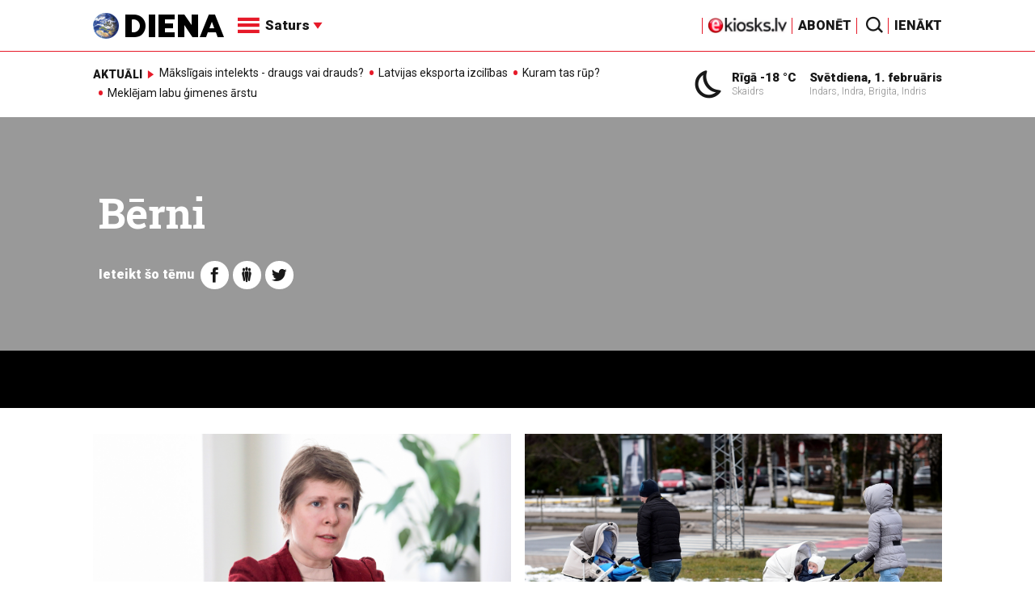

--- FILE ---
content_type: text/html; charset=UTF-8
request_url: https://video.diena.lv/atslegvards/berni
body_size: 16693
content:
<!doctype html>
<!--[if lt IE 7]><html class="no-js lt-ie9 lt-ie8 lt-ie7"><![endif]-->
<!--[if IE 7]><html class="no-js lt-ie9 lt-ie8"><![endif]-->
<!--[if IE 8]><html class="no-js lt-ie9"><![endif]-->
<!--[if gt IE 8]><!--><html class="no-js "><!--<![endif]-->
<head>
	<meta charset="utf-8">
	<title>Bērni / Diena</title>

	<link rel="apple-touch-icon" sizes="57x57" href="/public/assets/icons/apple-icon-57x57.png">
	<link rel="apple-touch-icon" sizes="60x60" href="/public/assets/icons/apple-icon-60x60.png">
	<link rel="apple-touch-icon" sizes="72x72" href="/public/assets/icons/apple-icon-72x72.png">
	<link rel="apple-touch-icon" sizes="76x76" href="/public/assets/icons/apple-icon-76x76.png">
	<link rel="apple-touch-icon" sizes="114x114" href="/public/assets/icons/apple-icon-114x114.png">
	<link rel="apple-touch-icon" sizes="120x120" href="/public/assets/icons/apple-icon-120x120.png">
	<link rel="apple-touch-icon" sizes="144x144" href="/public/assets/icons/apple-icon-144x144.png">
	<link rel="apple-touch-icon" sizes="152x152" href="/public/assets/icons/apple-icon-152x152.png">
	<link rel="apple-touch-icon" sizes="180x180" href="/public/assets/icons/apple-icon-180x180.png">
	<link rel="icon" type="image/png" sizes="192x192"  href="/public/assets/icons/android-icon-192x192.png">
	<link rel="icon" type="image/png" sizes="32x32" href="/public/assets/icons/favicon-32x32.png">
	<link rel="icon" type="image/png" sizes="96x96" href="/public/assets/icons/favicon-96x96.png">
	<link rel="icon" type="image/png" sizes="16x16" href="/public/assets/icons/favicon-16x16.png">
	<link rel="shortcut icon" href="/public/assets/icons/favicon.ico" type="image/x-icon" />
	<link rel="icon" href="/public/assets/icons/favicon.ico" type="image/x-icon" />
	<link rel="manifest" href="/manifest.json">
	<link rel="stylesheet" type="text/css" href="//fonts.googleapis.com/css?family=Roboto:300,400,400italic,900,900italic|Roboto+Slab:700&subset=latin,cyrillic,latin-ext">
	<script async src="https://pagead2.googlesyndication.com/pagead/js/adsbygoogle.js?client=ca-pub-4551895432139638" crossorigin="anonymous"></script>
	<script src="//ads.diena.lv/delivery/asyncjs.php"></script>
			<script src="https://atm.api.dmp.nsaudience.pl/atm.js" async></script>
			<script>
				(function(w,a,c) {
					if(w[a]) { return }
					var s = function() {
					var ar = Array.prototype.slice.call(arguments);
					return new Promise(function(r,e){s[c].push({a:ar,c:r,e:e})});
				}
				s[c] = []
				w[a] = s
				})(window, "__atm", "_calls")
			</script>

			<script>
			pbjs.setConfig({
				userSync: {
					userIds: [{
						name: 'justId',
						params: {
						mode: 'COMBINED',
						url: 'https://id.nsaudience.pl/getId.js'
					},
					storage:{
						expires: 365,
						name: 'justId',
						refreshInSeconds: 1,
						type: 'html5'
					}
				}]
			}});
			</script>

			<script type="application/javascript" src="https://ced.sascdn.com/tag/3323/smart.js" async></script>
			<script type="application/javascript">
				var sas = sas || {};
				sas.cmd = sas.cmd || [];
				sas.cmd.push(function () {
					sas.setup({ networkid: 3323, domain: "https://www14.smartadserver.com", async: true, inSequence:1 });
				});
				sas.cmd.push(function () {
					sas.call("onecall", {
						siteId: 280621,
						pageId: 1074885,
						formats: [
							 { id: 96428 }
							,{ id: 93629 }
							,{ id: 78539 }
							,{ id: 96666 }
							,{ id: 99320 }
							,{ id: 73580 }
							,{ id: 73414 }
						],
						target: ""
						});
				});
			</script><script async src="https://core.dimatter.ai/pubs/diena-lv.min.js"></script>
			<script>
				window.dimatter = window.dimatter || [];
				window.dimatter.push('standalone');
				window.dimatter.push(['_initialize']);
			</script> <script type="text/javascript">
				<!--//--><![CDATA[//><!--
				var pp_gemius_identifier = 'zDDrQnf27JXkxbABwYC2DMVITO51S9BK5cRlFhgEP.j.N7';
				function gemius_pending(i) { window[i] = window[i] || function() {var x = window[i+'_pdata'] = window[i+'_pdata'] || []; x[x.length]=arguments;};};
				gemius_pending('gemius_hit'); gemius_pending('gemius_event'); gemius_pending('pp_gemius_hit'); gemius_pending('pp_gemius_event');
				(function(d,t) {try {var gt=d.createElement(t),s=d.getElementsByTagName(t)[0],l='http'+((location.protocol=='https:')?'s':''); gt.setAttribute('async','async');
				gt.setAttribute('defer','defer'); gt.src=l+'://PREFIX.hit.gemius.pl/xgemius.js'; s.parentNode.insertBefore(gt,s);} catch (e) {}})(document,'script');
				//--><!]]>
				</script>
				
		<script src="/public/scripts/src/init.js?1769908145"></script>
		<script src="https://www.google.com/recaptcha/api.js?hl=lv"></script>
		<script src="https://www.youtube.com/player_api" type="text/javascript"></script>
			<link rel="stylesheet" media="all" href="/public/styles/214/default.css">
	<script src="/public/scripts/tools.js?v=27"></script>
	<script src="/public/scripts/common.js?v=27"></script>
<link rel="canonical" type="" title="" href="https://www.diena.lv/atslegvards/berni" />
<meta property="og:title" content="Bērni" />
<meta property="fb:app_id" content="595548350626442" />
<meta name="twitter:title" content="Bērni" />
<meta name="twitter:card" content="summary_large_image" />
<meta property="og:url" content="https://www.diena.lv/atslegvards/berni" />
<meta name="twitter:url" content="https://www.diena.lv/atslegvards/berni" />
<meta property="og:type" content="article" />
<meta property="og:description" content="" />
<meta name="twitter:description" content="" />
<meta name="description" content="" />
<meta property="og:image" content="/public/assets/design/theme_no_image.jpg" />
<meta name="twitter:image" content="/public/assets/design/theme_no_image.jpg" />
<meta name="keywords" content="" />
<meta name="viewport" content="width=device-width,initial-scale=1,maximum-scale=1, user-scalable=no" />
<meta name="apple-mobile-web-app-title" content="Diena" />
<meta name="msapplication-TileColor" content="#e61a29" />
<meta name="msapplication-TileImage" content="/public/assets/icons/ms-icon-144x144.png" />
<meta name="theme-color" content="#e61a29" />
</head>
<body>
<script>
  window.fbAsyncInit = function() {
    FB.init({
      appId      : '595548350626442',
      xfbml      : true,
      version    : 'v2.6'
    });
  };

  (function(d, s, id){
     var js, fjs = d.getElementsByTagName(s)[0];
     if (d.getElementById(id)) {return;}
     js = d.createElement(s); js.id = id;
     js.src = "//connect.facebook.net/en_US/sdk.js";
     fjs.parentNode.insertBefore(js, fjs);
   }(document, 'script', 'facebook-jssdk'));
</script>

<script>
	Diena.ads.openxUrl='ads.diena.lv'; Diena.ads.skins ={"8":{"left":"https:\/\/cdn.diena.lv\/ads\/skins\/15107506075a0c398f6d0eb.png","right":"https:\/\/cdn.diena.lv\/ads\/skins\/15107506075a0c398f70917.png","left_bi":1,"right_bi":1,"repeat":true,"color":"ba2025"},"27":{"left":"https:\/\/cdn.diena.lv\/ads\/skins\/169208724264db33ca24675.png","right":"https:\/\/cdn.diena.lv\/ads\/skins\/169208724264db33ca2691b.png","left_bi":2093,"right_bi":2093,"repeat":true,"color":""},"28":{"left":"https:\/\/cdn.diena.lv\/ads\/skins\/16960039836516f78fc05be.png","right":"https:\/\/cdn.diena.lv\/ads\/skins\/16960039836516f78fc0ac3.png","left_bi":2158,"right_bi":2158,"repeat":true,"color":""},"29":{"left":"https:\/\/cdn.diena.lv\/ads\/skins\/1698054306653640a2d6e6c.jpg","right":"https:\/\/cdn.diena.lv\/ads\/skins\/1698054306653640a2d70a5.jpg","left_bi":2143,"right_bi":2143,"repeat":true,"color":""},"31":{"left":"https:\/\/cdn.diena.lv\/ads\/skins\/170022668065576678de0f2.png","right":"https:\/\/cdn.diena.lv\/ads\/skins\/170022668065576678de2fc.png","left_bi":2172,"right_bi":2172,"repeat":true,"color":""},"32":{"left":"https:\/\/cdn.diena.lv\/ads\/skins\/171031591765f1598df2b97.jpeg","right":"https:\/\/cdn.diena.lv\/ads\/skins\/171031591765f1598df2e50.jpeg","left_bi":2247,"right_bi":2247,"repeat":true,"color":""},"33":{"left":"https:\/\/cdn.diena.lv\/ads\/skins\/171465685366339655204fb.jpg","right":"https:\/\/cdn.diena.lv\/ads\/skins\/17146568536633965520bae.jpg","left_bi":2285,"right_bi":2285,"repeat":true,"color":"0085ca"}}; Diena.routes = {"galleryFullscreen":"?rt=media%2Fgallery&ac=fullscreengallery","shopFullscreen":"?rt=shop%2Fproduct&ac=fullscreengallery","articleFullscreen":"?rt=articles%2Fview&ac=fullscreengallery","userLogin":"?rt=user&ac=login","forgotPassword":"?rt=user&ac=passrestore","passReset":"?rt=user&ac=passreset","userRegister":"?rt=user&ac=register","shopCart":"?rt=shop%2Fcart&ac=contents"};	Diena.events.send('onLoad');
</script>





<section id="mobile-menu" class="flyout inverse">
	<section class="flyout__menu">
		<ul>
			<li class="special">
				<a href="https://www.diena.lv/eveikals/" target="_blank">Abonēt</a>
				<a href="https://ekiosks.lv/" target="_blank"><img style="display: block; height: 19px;" src="/public/assets/logo/e-kiosks_balts2.png"></a>
			</li>
							<li class="special">
					<a href="javascript:;" onclick="Diena.user.showLogin();">Ienākt</a>
				</li>
							<li class="special">
				<a href="/izpirktadiena">Informēt</a>
			</li>
							<li>
					<a href="/latvija/">Latvijā</a>
					<ul><li><a href="/latvija/zinas/">Ziņas</a></li><li><a href="/latvija/politika/">Politika</a></li><li><a href="/latvija/riga/">Rīgā</a></li><li><a href="/latvija/novados/">Novados</a></li><li><a href="/latvija/kriminalzinas/">Kriminālziņas</a></li></ul>				</li>
								<li>
					<a href="/pasaule/">Pasaulē</a>
					<ul><li><a href="/pasaule/baltijas-valstis/">Baltijas valstis</a></li><li><a href="/pasaule/eiropa/">Eiropa</a></li><li><a href="/pasaule/asv/">ASV</a></li><li><a href="/pasaule/krievija/">Krievija</a></li><li><a href="/pasaule/tuvie-austrumi/">Tuvie austrumi</a></li><li><a href="/pasaule/cits/">Cits</a></li></ul>				</li>
								<li>
					<a href="/sports/">Sports</a>
					<ul><li><a href="/sports/hokejs/">Hokejs</a></li><li><a href="/sports/basketbols/">Basketbols</a></li><li><a href="/sports/futbols/">Futbols</a></li><li><a href="/sports/teniss/">Teniss</a></li><li><a href="/sports/volejbols/">Volejbols</a></li><li><a href="/sports/motoru-sports/">Motoru sports</a></li><li><a href="/sports/vieglatletika/">Vieglatlētika</a></li><li><a href="/sports/ritenbrauksana/">Riteņbraukšana</a></li><li><a href="/sports/ziemas-sports/">Ziemas sports</a></li><li><a href="/sports/citi/">Citi</a></li></ul>				</li>
								<li>
					<a href="/sestdiena/">SestDiena</a>
					<ul><li><a href="/sestdiena/sonedel-sestdiena/">Šonedēļ SestDienā</a></li><li><a href="/sestdiena/sestdienas-salons/">SestDienas salons</a></li><li><a href="/sestdiena/pasaule/">Pasaule</a></li><li><a href="/sestdiena/politika/">Politika</a></li><li><a href="/sestdiena/tema/">Tēma</a></li><li><a href="/sestdiena/pieredze/">Pieredze</a></li><li><a href="/sestdiena/in-memoriam/">In memoriam</a></li><li><a href="/sestdiena/tuvplana/">Tuvplānā</a></li><li><a href="/sestdiena/celojumi/">Ceļojumi</a></li><li><a href="/sestdiena/latvijai-vajag/">Latvijai vajag </a></li><li><a href="/sestdienas-receptes/">SestDienas receptes</a></li></ul>				</li>
								<li>
					<a href="/kd/">KDi</a>
					<ul><li><a href="/kd/zinas/">Ziņas</a></li><li><a href="/kd/muzika/">Mūzika</a></li><li><a href="/kd/maksla/">Māksla</a></li><li><a href="/kd/teatris/">Teātris</a></li><li><a href="/kd/literatura/">Literatūra</a></li><li><a href="/kd/kinotv/">Kino/TV</a></li><li><a href="/kd/eksperti-blogeri/">Eksperti/Blogeri</a></li><li><a href="/kd/intervijas/">Intervijas</a></li><li><a href="/kd/recenzijas/">Recenzijas</a></li><li><a href="/kd/gramatas/">Grāmatas</a></li><li><a href="/kd/konkursi/">Konkursi</a></li><li><a href="/kd/celojumi/">Ceļojumi</a></li><li><a href="/kd/kd-afisa/">KD Afiša</a></li><li><a href="/kd/deja/">Deja</a></li></ul>				</li>
								<li>
					<a href="/sporta-avize/">Sporta Avīze</a>
					<ul><li><a href="/sporta-avize/intervijas/">Intervijas</a></li><li><a href="/sporta-avize/portrets/">Portrets</a></li><li><a href="/sporta-avize/tuvplana/">Tuvplānā</a></li></ul>				</li>
								<li>
					<a href="/uznemeja-diena/">Uzņēmēja Diena</a>
					<ul><li><a href="/uznemeja-diena/zinas/">Ziņas</a></li><li><a href="/uznemeja-diena/intervijas/">Intervijas</a></li><li><a href="/uznemeja-diena/razosana/">Ražošana</a></li><li><a href="/uznemeja-diena/karjera/">Karjera</a></li><li><a href="/uznemeja-diena/pasaule/">Pasaulē</a></li><li><a href="/uznemeja-diena/ipasums/">Īpašums</a></li><li><a href="/uznemeja-diena/finanses/">Finanses</a></li></ul>				</li>
								<li>
					<a href="/dzivesstils/">Dzīvesstils</a>
					<ul><li><a href="/dzivesstils/veseliba/">Veselība</a></li><li><a href="/dzivesstils/darzadiena/">Dārza Diena</a></li><li><a href="/dzivesstils/seniorudiena/">Senioru Diena</a></li><li><a href="/dzivesstils/dienas-padomi/">Dienas padomi</a></li></ul>				</li>
								<li>
					<a href="/videunturisms/">Vide un tūrisms</a>
					<ul><li><a href="/videunturisms/videsdiena/">Vides Diena</a></li><li><a href="/videunturisms/turisms/">Tūrisms</a></li><li><a href="/videunturisms/celosana/">Ceļošana </a></li><li><a href="/videunturisms/dabasdiena/">Dabas Diena</a></li></ul>				</li>
								<li>
					<a href="/izklaide/">Izklaide</a>
					<ul><li><a href="/izklaide/interesanti/">Interesanti</a></li><li><a href="/izklaide/receptes/">Receptes</a></li><li><a href="/izklaide/dzivnieki/">Dzīvnieki</a></li><li><a href="/izklaide/notikumi/">Notikumi</a></li><li><a href="/izklaide/cits/">Cits</a></li><li><a href="/tehnologijas/tehnologijas/">Tehnoloģijas</a></li><li><a href="/izklaide/zirnis-joko/">Zirnis joko</a></li></ul>				</li>
								<li>
					<a href="/foto/">Foto</a>
									</li>
								<li>
					<a href="/projekti-grupa/">Projekti</a>
					<ul><li><a href="/melu-tvertne/">Projekts &quot;Melu tvertne&quot;</a></li><li><a href="https://www.diena.lv/atslegvards/atgriezoties-majas">Atgriežoties mājās</a></li><li><a href="https://www.diena.lv/atslegvards/kapec-man-tas-jazina">Kāpēc man tas jāzina?</a></li><li><a href="https://www.diena.lv/atslegvards/sports-mus-vieno">Sports mūs vieno!</a></li><li><a href="https://www.diena.lv/atslegvards/atpakal-latvija">Atpakaļ Latvijā</a></li><li><a href="https://www.diena.lv/atslegvards/vai-viegli-but">Vai viegli būt</a></li></ul>				</li>
						</ul>
	</section>

	<section class="flyout__search">
		<form action="/search/" method="get">
			<div class="form-group">
				<input name="keyword" name="keyword" type="text" class="form-control form-control-lg" placeholder="Meklēt...">
			</div>
		</form>
	</section>

	<section class="flyout__weather">
		<div class="flyout__heading">Laika ziņas</div>

		<h5>Šodien</h5>
		<a href="/laika-zinas/">
			
		<div class="weather-box">
			<figure>
				<i class="icon-sw-02"></i>
			</figure>
			<aside>
				<span class="weather-box__temp">-18 °C</span>
				<span class="weather-box__wind">Vējš <i class="icon-wind-ENE"></i> 2.06 m/s</span>
			</aside>
			<figcaption>Skaidrs</figcaption>
		</div>		</a>
	</section>
</section>

<header class="navigation topnav fixed compact" id="main-header">
	
	<div class="container">
		<div class="topnav__container">
			<section class="navigation__brand">
				<a href="/" style="background: none;">
					<img style="display: block; width:100%" src="/public/assets/logo/logo.png" alt="Diena" />
				</a>
			</section>

			<section class="navigation__menu">
				<ul class="navigation-main responsive-nav">
											<li>
							<a href="/latvija/">Latvijā</a>
															<ul>
																			<li><a href="/latvija/zinas/">Ziņas</a></li>
																				<li><a href="/latvija/politika/">Politika</a></li>
																				<li><a href="/latvija/riga/">Rīgā</a></li>
																				<li><a href="/latvija/novados/">Novados</a></li>
																				<li><a href="/latvija/kriminalzinas/">Kriminālziņas</a></li>
																		</ul>
														</li>
												<li>
							<a href="/pasaule/">Pasaulē</a>
															<ul>
																			<li><a href="/pasaule/baltijas-valstis/">Baltijas valstis</a></li>
																				<li><a href="/pasaule/eiropa/">Eiropa</a></li>
																				<li><a href="/pasaule/asv/">ASV</a></li>
																				<li><a href="/pasaule/krievija/">Krievija</a></li>
																				<li><a href="/pasaule/tuvie-austrumi/">Tuvie austrumi</a></li>
																				<li><a href="/pasaule/cits/">Cits</a></li>
																		</ul>
														</li>
												<li>
							<a href="/sports/">Sports</a>
															<ul>
																			<li><a href="/sports/hokejs/">Hokejs</a></li>
																				<li><a href="/sports/basketbols/">Basketbols</a></li>
																				<li><a href="/sports/futbols/">Futbols</a></li>
																				<li><a href="/sports/teniss/">Teniss</a></li>
																				<li><a href="/sports/volejbols/">Volejbols</a></li>
																				<li><a href="/sports/motoru-sports/">Motoru sports</a></li>
																				<li><a href="/sports/vieglatletika/">Vieglatlētika</a></li>
																				<li><a href="/sports/ritenbrauksana/">Riteņbraukšana</a></li>
																				<li><a href="/sports/ziemas-sports/">Ziemas sports</a></li>
																				<li><a href="/sports/citi/">Citi</a></li>
																		</ul>
														</li>
												<li>
							<a href="/sestdiena/">SestDiena</a>
															<ul>
																			<li><a href="/sestdiena/sonedel-sestdiena/">Šonedēļ SestDienā</a></li>
																				<li><a href="/sestdiena/sestdienas-salons/">SestDienas salons</a></li>
																				<li><a href="/sestdiena/pasaule/">Pasaule</a></li>
																				<li><a href="/sestdiena/politika/">Politika</a></li>
																				<li><a href="/sestdiena/tema/">Tēma</a></li>
																				<li><a href="/sestdiena/pieredze/">Pieredze</a></li>
																				<li><a href="/sestdiena/in-memoriam/">In memoriam</a></li>
																				<li><a href="/sestdiena/tuvplana/">Tuvplānā</a></li>
																				<li><a href="/sestdiena/celojumi/">Ceļojumi</a></li>
																				<li><a href="/sestdiena/latvijai-vajag/">Latvijai vajag </a></li>
																				<li><a href="/sestdienas-receptes/">SestDienas receptes</a></li>
																		</ul>
														</li>
												<li>
							<a href="/kd/">KDi</a>
															<ul>
																			<li><a href="/kd/zinas/">Ziņas</a></li>
																				<li><a href="/kd/muzika/">Mūzika</a></li>
																				<li><a href="/kd/maksla/">Māksla</a></li>
																				<li><a href="/kd/teatris/">Teātris</a></li>
																				<li><a href="/kd/literatura/">Literatūra</a></li>
																				<li><a href="/kd/kinotv/">Kino/TV</a></li>
																				<li><a href="/kd/eksperti-blogeri/">Eksperti/Blogeri</a></li>
																				<li><a href="/kd/intervijas/">Intervijas</a></li>
																				<li><a href="/kd/recenzijas/">Recenzijas</a></li>
																				<li><a href="/kd/gramatas/">Grāmatas</a></li>
																				<li><a href="/kd/konkursi/">Konkursi</a></li>
																				<li><a href="/kd/celojumi/">Ceļojumi</a></li>
																				<li><a href="/kd/kd-afisa/">KD Afiša</a></li>
																				<li><a href="/kd/deja/">Deja</a></li>
																		</ul>
														</li>
												<li>
							<a href="/sporta-avize/">Sporta Avīze</a>
															<ul>
																			<li><a href="/sporta-avize/intervijas/">Intervijas</a></li>
																				<li><a href="/sporta-avize/portrets/">Portrets</a></li>
																				<li><a href="/sporta-avize/tuvplana/">Tuvplānā</a></li>
																		</ul>
														</li>
												<li>
							<a href="/uznemeja-diena/">Uzņēmēja Diena</a>
															<ul>
																			<li><a href="/uznemeja-diena/zinas/">Ziņas</a></li>
																				<li><a href="/uznemeja-diena/intervijas/">Intervijas</a></li>
																				<li><a href="/uznemeja-diena/razosana/">Ražošana</a></li>
																				<li><a href="/uznemeja-diena/karjera/">Karjera</a></li>
																				<li><a href="/uznemeja-diena/pasaule/">Pasaulē</a></li>
																				<li><a href="/uznemeja-diena/ipasums/">Īpašums</a></li>
																				<li><a href="/uznemeja-diena/finanses/">Finanses</a></li>
																		</ul>
														</li>
												<li>
							<a href="/dzivesstils/">Dzīvesstils</a>
															<ul>
																			<li><a href="/dzivesstils/veseliba/">Veselība</a></li>
																				<li><a href="/dzivesstils/darzadiena/">Dārza Diena</a></li>
																				<li><a href="/dzivesstils/seniorudiena/">Senioru Diena</a></li>
																				<li><a href="/dzivesstils/dienas-padomi/">Dienas padomi</a></li>
																		</ul>
														</li>
												<li>
							<a href="/videunturisms/">Vide un tūrisms</a>
															<ul>
																			<li><a href="/videunturisms/videsdiena/">Vides Diena</a></li>
																				<li><a href="/videunturisms/turisms/">Tūrisms</a></li>
																				<li><a href="/videunturisms/celosana/">Ceļošana </a></li>
																				<li><a href="/videunturisms/dabasdiena/">Dabas Diena</a></li>
																		</ul>
														</li>
												<li>
							<a href="/izklaide/">Izklaide</a>
															<ul>
																			<li><a href="/izklaide/interesanti/">Interesanti</a></li>
																				<li><a href="/izklaide/receptes/">Receptes</a></li>
																				<li><a href="/izklaide/dzivnieki/">Dzīvnieki</a></li>
																				<li><a href="/izklaide/notikumi/">Notikumi</a></li>
																				<li><a href="/izklaide/cits/">Cits</a></li>
																				<li><a href="/tehnologijas/tehnologijas/">Tehnoloģijas</a></li>
																				<li><a href="/izklaide/zirnis-joko/">Zirnis joko</a></li>
																		</ul>
														</li>
												<li>
							<a href="/foto/">Foto</a>
													</li>
												<li>
							<a href="/projekti-grupa/">Projekti</a>
															<ul>
																			<li><a href="/melu-tvertne/">Projekts &quot;Melu tvertne&quot;</a></li>
																				<li><a href="https://www.diena.lv/atslegvards/atgriezoties-majas">Atgriežoties mājās</a></li>
																				<li><a href="https://www.diena.lv/atslegvards/kapec-man-tas-jazina">Kāpēc man tas jāzina?</a></li>
																				<li><a href="https://www.diena.lv/atslegvards/sports-mus-vieno">Sports mūs vieno!</a></li>
																				<li><a href="https://www.diena.lv/atslegvards/atpakal-latvija">Atpakaļ Latvijā</a></li>
																				<li><a href="https://www.diena.lv/atslegvards/vai-viegli-but">Vai viegli būt</a></li>
																		</ul>
														</li>
										</ul>

				<div id="navigation__submenu" class="navigation__submenu dropdown">
										<a data-toggle="dropdown" href="javascript:;">
						<i class="icon-nav"></i>
						<span>
							Saturs							<i class="icon-arrow2_d"></i>
						</span>
					</a>
					
					<div class="dropdown-menu">
						<div class="navigation__submenu__wrap">
							<nav class="navigation__submenu__primary">
								<ul>
																			<li>
											<a rel="sect-3" href="/latvija/">Latvijā</a>
										</li>
																				<li>
											<a rel="sect-4" href="/pasaule/">Pasaulē</a>
										</li>
																				<li>
											<a rel="sect-5" href="/sports/">Sports</a>
										</li>
																				<li>
											<a rel="sect-78" href="/sestdiena/">SestDiena</a>
										</li>
																				<li>
											<a rel="sect-7" href="/kd/">KDi</a>
										</li>
																				<li>
											<a rel="sect-309" href="/sporta-avize/">Sporta Avīze</a>
										</li>
																				<li>
											<a rel="sect-6" href="/uznemeja-diena/">Uzņēmēja Diena</a>
										</li>
																				<li>
											<a rel="sect-167" href="/dzivesstils/">Dzīvesstils</a>
										</li>
																				<li>
											<a rel="sect-179" href="/videunturisms/">Vide un tūrisms</a>
										</li>
																				<li>
											<a rel="sect-8" href="/izklaide/">Izklaide</a>
										</li>
																				<li>
											<a rel="sect-10" href="/foto/">Foto</a>
										</li>
																				<li>
											<a rel="sect-304" href="/projekti-grupa/">Projekti</a>
										</li>
																		</ul>
							</nav>
							<div class="navigation__submenu__secondary">
																	<ul id="sect-3">
										<li>
												<a href="/latvija/zinas/">Ziņas</a>
											</li><li>
												<a href="/latvija/politika/">Politika</a>
											</li><li>
												<a href="/latvija/riga/">Rīgā</a>
											</li><li>
												<a href="/latvija/novados/">Novados</a>
											</li><li>
												<a href="/latvija/kriminalzinas/">Kriminālziņas</a>
											</li>									</ul>
																		<ul id="sect-4">
										<li>
												<a href="/pasaule/baltijas-valstis/">Baltijas valstis</a>
											</li><li>
												<a href="/pasaule/eiropa/">Eiropa</a>
											</li><li>
												<a href="/pasaule/asv/">ASV</a>
											</li><li>
												<a href="/pasaule/krievija/">Krievija</a>
											</li><li>
												<a href="/pasaule/tuvie-austrumi/">Tuvie austrumi</a>
											</li><li>
												<a href="/pasaule/cits/">Cits</a>
											</li>									</ul>
																		<ul id="sect-5">
										<li>
												<a href="/sports/hokejs/">Hokejs</a>
											</li><li>
												<a href="/sports/basketbols/">Basketbols</a>
											</li><li>
												<a href="/sports/futbols/">Futbols</a>
											</li><li>
												<a href="/sports/teniss/">Teniss</a>
											</li><li>
												<a href="/sports/volejbols/">Volejbols</a>
											</li><li>
												<a href="/sports/motoru-sports/">Motoru sports</a>
											</li><li>
												<a href="/sports/vieglatletika/">Vieglatlētika</a>
											</li><li>
												<a href="/sports/ritenbrauksana/">Riteņbraukšana</a>
											</li><li>
												<a href="/sports/ziemas-sports/">Ziemas sports</a>
											</li><li>
												<a href="/sports/citi/">Citi</a>
											</li>									</ul>
																		<ul id="sect-78">
										<li>
												<a href="/sestdiena/sonedel-sestdiena/">Šonedēļ SestDienā</a>
											</li><li>
												<a href="/sestdiena/sestdienas-salons/">SestDienas salons</a>
											</li><li>
												<a href="/sestdiena/pasaule/">Pasaule</a>
											</li><li>
												<a href="/sestdiena/politika/">Politika</a>
											</li><li>
												<a href="/sestdiena/tema/">Tēma</a>
											</li><li>
												<a href="/sestdiena/pieredze/">Pieredze</a>
											</li><li>
												<a href="/sestdiena/in-memoriam/">In memoriam</a>
											</li><li>
												<a href="/sestdiena/tuvplana/">Tuvplānā</a>
											</li><li>
												<a href="/sestdiena/celojumi/">Ceļojumi</a>
											</li><li>
												<a href="/sestdiena/latvijai-vajag/">Latvijai vajag </a>
											</li><li>
												<a href="/sestdienas-receptes/">SestDienas receptes</a>
											</li>									</ul>
																		<ul id="sect-7">
										<li>
												<a href="/kd/zinas/">Ziņas</a>
											</li><li>
												<a href="/kd/muzika/">Mūzika</a>
											</li><li>
												<a href="/kd/maksla/">Māksla</a>
											</li><li>
												<a href="/kd/teatris/">Teātris</a>
											</li><li>
												<a href="/kd/literatura/">Literatūra</a>
											</li><li>
												<a href="/kd/kinotv/">Kino/TV</a>
											</li><li>
												<a href="/kd/eksperti-blogeri/">Eksperti/Blogeri</a>
											</li><li>
												<a href="/kd/intervijas/">Intervijas</a>
											</li><li>
												<a href="/kd/recenzijas/">Recenzijas</a>
											</li><li>
												<a href="/kd/gramatas/">Grāmatas</a>
											</li><li>
												<a href="/kd/konkursi/">Konkursi</a>
											</li><li>
												<a href="/kd/celojumi/">Ceļojumi</a>
											</li><li>
												<a href="/kd/kd-afisa/">KD Afiša</a>
											</li><li>
												<a href="/kd/deja/">Deja</a>
											</li>									</ul>
																		<ul id="sect-309">
										<li>
												<a href="/sporta-avize/intervijas/">Intervijas</a>
											</li><li>
												<a href="/sporta-avize/portrets/">Portrets</a>
											</li><li>
												<a href="/sporta-avize/tuvplana/">Tuvplānā</a>
											</li>									</ul>
																		<ul id="sect-6">
										<li>
												<a href="/uznemeja-diena/zinas/">Ziņas</a>
											</li><li>
												<a href="/uznemeja-diena/intervijas/">Intervijas</a>
											</li><li>
												<a href="/uznemeja-diena/razosana/">Ražošana</a>
											</li><li>
												<a href="/uznemeja-diena/karjera/">Karjera</a>
											</li><li>
												<a href="/uznemeja-diena/pasaule/">Pasaulē</a>
											</li><li>
												<a href="/uznemeja-diena/ipasums/">Īpašums</a>
											</li><li>
												<a href="/uznemeja-diena/finanses/">Finanses</a>
											</li>									</ul>
																		<ul id="sect-167">
										<li>
												<a href="/dzivesstils/veseliba/">Veselība</a>
											</li><li>
												<a href="/dzivesstils/darzadiena/">Dārza Diena</a>
											</li><li>
												<a href="/dzivesstils/seniorudiena/">Senioru Diena</a>
											</li><li>
												<a href="/dzivesstils/dienas-padomi/">Dienas padomi</a>
											</li>									</ul>
																		<ul id="sect-179">
										<li>
												<a href="/videunturisms/videsdiena/">Vides Diena</a>
											</li><li>
												<a href="/videunturisms/turisms/">Tūrisms</a>
											</li><li>
												<a href="/videunturisms/celosana/">Ceļošana </a>
											</li><li>
												<a href="/videunturisms/dabasdiena/">Dabas Diena</a>
											</li>									</ul>
																		<ul id="sect-8">
										<li>
												<a href="/izklaide/interesanti/">Interesanti</a>
											</li><li>
												<a href="/izklaide/receptes/">Receptes</a>
											</li><li>
												<a href="/izklaide/dzivnieki/">Dzīvnieki</a>
											</li><li>
												<a href="/izklaide/notikumi/">Notikumi</a>
											</li><li>
												<a href="/izklaide/cits/">Cits</a>
											</li><li>
												<a href="/tehnologijas/tehnologijas/">Tehnoloģijas</a>
											</li><li>
												<a href="/izklaide/zirnis-joko/">Zirnis joko</a>
											</li>									</ul>
																		<ul id="sect-304">
										<li>
												<a href="/melu-tvertne/">Projekts &quot;Melu tvertne&quot;</a>
											</li><li>
												<a href="https://www.diena.lv/atslegvards/atgriezoties-majas">Atgriežoties mājās</a>
											</li><li>
												<a href="https://www.diena.lv/atslegvards/kapec-man-tas-jazina">Kāpēc man tas jāzina?</a>
											</li><li>
												<a href="https://www.diena.lv/atslegvards/sports-mus-vieno">Sports mūs vieno!</a>
											</li><li>
												<a href="https://www.diena.lv/atslegvards/atpakal-latvija">Atpakaļ Latvijā</a>
											</li><li>
												<a href="https://www.diena.lv/atslegvards/vai-viegli-but">Vai viegli būt</a>
											</li>									</ul>
																</div>
						</div>
					</div>
				</div>
			</section>

<!--			<section class="navigation__weather">
				<div class="infowidget ">
			<div class="infowidget__icon">
				<a href="/laika-zinas/"><i class="icon-sw-02"></i></a>
			</div>
			<dl>
				<dt><a href="/laika-zinas/">Rīgā -18 °C</a></dt>
				<dd>Skaidrs</dd>
			</dl>
		</div>			</section>

			<section class="navigation__date">
				<div class="infowidget ">
			<dl>
				<dt><a href="javascript:;">Svētdiena, 1. februāris</a></dt>
				<dd>Indars, Indra, Brigita, Indris</dd>
			</dl>
		</div>			</section>-->

			<section class="navigation__subscribe">
			<a href="https://ekiosks.lv/" target="_blank"><img style="display: block; height: 19px;" src="/public/assets/logo/e-kiosks_melns_bez_abon.jpg"></a>
			</section>

			<section class="navigation__subscribe">
				<a href="https://www.diena.lv/eveikals/" target="_blank">Abonēt</a>
			</section>

			<section class="navigation__search">
				<a href="/search/">
					<i class="icon-search"></i>
				</a>
			</section>

							<section class="navigation__user">
					<a href="javascript:;" onclick="Diena.user.showLogin({close:0});">Ienākt</a>
				</section>
				
			<section class="navigation__mobile">
				<button type="button" id="mobile-toggle" class="hamburger collapsed">
					<span class="icon-bar bar1"></span>
					<span class="icon-bar bar2"></span>
					<span class="icon-bar bar3"></span>
					<span class="icon-bar bar5"></span>
				</button>
			</section>
		</div>
	</div>
</header>

	<header class="topnav infopanel">
		<div class="container main">
			<div class="topnav__container">
				<section class="infopanel__actual">
					<div class="nav-links "><span><em>Aktuāli</em><i class="icon-arrow2_r"></i></span><ul><li><a  href="/atslegvards/maksligais-intelekts-draugs-vai-drauds">Mākslīgais intelekts - draugs vai drauds?</a></li><li><a  href="/atslegvards/latvijas-eksporta-izcilibas">Latvijas eksporta izcilības</a></li><li><a  href="/atslegvards/kuram-tas-rup">Kuram tas rūp?</a></li><li><a  href="/atslegvards/meklejam-labu-gimenes-arstu">Meklējam labu ģimenes ārstu</a></li></ul></div>				</section>
				<section class="infopanel__weather">
					<div class="infowidget ">
			<div class="infowidget__icon">
				<a href="/laika-zinas/"><i class="icon-sw-02"></i></a>
			</div>
			<dl>
				<dt><a href="/laika-zinas/">Rīgā -18 °C</a></dt>
				<dd>Skaidrs</dd>
			</dl>
		</div>				</section>
				<section class="infopanel__date">
					<div class="infowidget ">
			<dl>
				<dt>Svētdiena, 1. februāris</dt>
				<dd>Indars, Indra, Brigita, Indris</dd>
			</dl>
		</div>				</section>
			</div>
		</div>
	</header>


	

<main>
	<section class="story-media">
		
		<div class="coverimage dim top cropped">
			<div class="coverimage__image">
				<img src="/public/assets/design/theme_no_image.jpg" id="cover697ea7b115215">
			</div>
			<div class="coverimage__content">
				<div class="container"><div class="coverimage__headline">
				<h1>Bērni </h1> 
				<div id="share697ea7b11521d" class="share inv" data-image="" data-info="" data-title="" data-link="https://www.diena.lv/atslegvards/berni">
			<div>
					<span>Ieteikt šo tēmu</span> 
					<ul>
						<li><a data-id="facebook" href="javascript:;"><i class="icon-facebook"></i> <em>0</em></a></li>
						<li><a data-id="draugiem" href="javascript:;"><i class="icon-draugiem"></i> <em>0</em></a></li>
						<li><a data-id="twitter" href="javascript:;"><i class="icon-twitter"></i> <em></em></a></li>
					</ul>
			</div>
		</div>
				</div>
				</div>
			</div>
			<script>
				Diena.events.bind('onReady', function(){
					setTimeout(function(){
						var paralax = new Diena.plugins.paralax($('#cover697ea7b115215'), function(item, data) {
							item.el.style.transform = 'translateY('+(data.scrollY-71)+'px)';
						});
					}, 20);
				});
			</script>
		</div>
	</section>

	<div class="container">
		<div class="giga-banner">
			
		</div>
			<section class="block">
		<div class="row">
							<div class="col-xs-12 col-md-6">
					
<article class="thumbnail thumbnail--default size-wide xlarge mobile--large ">
	<figure>
		<a href="/raksts/latvija/zinas/jo-agrak--jo-labak-bernam-14347078" target="_self"><div class="thumbnail__image" style="background-image:url(https://cdn.diena.lv/media/2026/01/3/middle/4685e2b6de44.jpg)""></div></a>
		
		
			<div class="thumbnail__overlay"></div>
	</figure>
	<figcaption>
		
		
		
		
		<h4>
			<a href="/raksts/latvija/zinas/jo-agrak--jo-labak-bernam-14347078" target="_self">Jo agrāk – jo labāk bērnam</a>
		</h4>
		<div class="thumbnail__lead">Šogad sāks izmēģināt jauno agrīnās bērnu attīstības skrīninga rīku.</div>
		<div class="thumbnail__timeline">
		<time>27. janvāris, 10:31</time> 
		</div>
		
	</figcaption>
</article>				</div>
								<div class="col-xs-12 col-md-6">
					
<article class="thumbnail thumbnail--default size-wide xlarge mobile--large ">
	<figure>
		<a href="/raksts/latvija/riga/riga-paplasina-atbalstu-jaunajiem-vecakiem-14346910" target="_self"><div class="thumbnail__image" style="background-image:url(https://cdn.diena.lv/media/2018/03/3/middle/a03c0896bbf2.jpg)""></div></a>
		
		
			<div class="thumbnail__overlay"></div>
	</figure>
	<figcaption>
		
		
		
		
		<h4>
			<a href="/raksts/latvija/riga/riga-paplasina-atbalstu-jaunajiem-vecakiem-14346910" target="_self">Rīgā paplašina atbalstu jaunajiem vecākiem</a>
		</h4>
		<div class="thumbnail__lead">Rīgas pašvaldība ir radusi iespēju paplašināt jauno vecāku atbalsta programmu &quot;Piedzimstot bērniņam&quot;, aģentūru LETA informēja Rīgas domes Ārējās komunikācijas nodaļa.</div>
		<div class="thumbnail__timeline">
		<time>22. janvāris, 14:00</time> 
		</div>
		
	</figcaption>
</article>				</div>
						</div>
	</section>

	<section class="block">
		<div class="row">
							<div class="col-xs-12 col-sm-12 col-md-4">
					
<article class="thumbnail thumbnail--default size-wide large mobile-large ">
	<figure>
		<a href="/raksts/viedokli/latvija/tiesibsardze-skolas-medicinas-masa-drikst-skolenam-ar-hronisku-saslimsanu-injicet-arsta-nozimetas-zales-14346521" target="_self"><div class="thumbnail__image" style="background-image:url(https://cdn.diena.lv/media/2018/04/4/tmb/b9d8a73aa9fa.jpg)""></div></a>
		
		
			<div class="thumbnail__overlay"></div>
	</figure>
	<figcaption>
		
		
		
		
		<h4>
			<a href="/raksts/viedokli/latvija/tiesibsardze-skolas-medicinas-masa-drikst-skolenam-ar-hronisku-saslimsanu-injicet-arsta-nozimetas-zales-14346521" target="_self">Tiesībsardze: Skolas medicīnas māsa drīkst skolēnam ar hronisku saslimšanu injicēt ārsta nozīmētas zāles</a>
		</h4>
		
		<div class="thumbnail__timeline">
		<time>14. janvāris, 17:36</time> 
		</div>
		
	</figcaption>
</article>				</div>
								<div class="col-xs-12 col-sm-12 col-md-4">
					
<article class="thumbnail thumbnail--default size-wide large mobile-large ">
	<figure>
		<a href="/raksts/dzivesstils/veseliba/laimigaka-latvijas-sabiedriba--cels-uz-demografiskas-krizes-parvaresanu-14346518" target="_self"><div class="thumbnail__image" style="background-image:url(https://cdn.diena.lv/media/2026/01/3/tmb/0c6c0e0991a8.jpg)""></div></a>
		
		
			<div class="thumbnail__overlay"></div>
	</figure>
	<figcaption>
		
		
		
		
		<h4>
			<a href="/raksts/dzivesstils/veseliba/laimigaka-latvijas-sabiedriba--cels-uz-demografiskas-krizes-parvaresanu-14346518" target="_self">Laimīgāka Latvijas sabiedrība – ceļš uz demogrāfiskās krīzes pārvarēšanu</a>
		</h4>
		
		<div class="thumbnail__timeline">
		<time>14. janvāris, 16:26</time> 
		</div>
		
	</figcaption>
</article>				</div>
								<div class="col-xs-12 col-sm-12 col-md-4">
					
<article class="thumbnail thumbnail--default size-wide large mobile-large ">
	<figure>
		<a href="/raksts/latvija/zinas/liegums-bez-individuala-izvertejuma-par-vardarbibu-soditai-personai-adoptet-bernu-neatbilst-satversmei-14345779" target="_self"><div class="thumbnail__image" style="background-image:url(https://cdn.diena.lv/media/2020/02/16/tmb/3a7945b31099.jpg)""></div></a>
		
		
			<div class="thumbnail__overlay"></div>
	</figure>
	<figcaption>
		
		
		
		
		<h4>
			<a href="/raksts/latvija/zinas/liegums-bez-individuala-izvertejuma-par-vardarbibu-soditai-personai-adoptet-bernu-neatbilst-satversmei-14345779" target="_self">Liegums bez individuāla izvērtējuma par vardarbību sodītai personai adoptēt bērnu neatbilst Satversmei</a>
		</h4>
		
		<div class="thumbnail__timeline">
		<time>19. decembris, 2025, 15:12</time> 
		</div>
		
	</figcaption>
</article>				</div>
						</div>
	</section>
	<ins data-revive-zoneid="1" data-revive-id="d1b657e3bb3f3520dd449f74d0552bf4"></ins>

		<div class="row">
			<div class="col-xs-12 col-lg-9">
				
<section class="module">

	<section class="block">
		
<article class="thumbnail thumbnail--card size-wide  ">
	<figure>
		<a href="/raksts/pasaule/cits/ano-generala-asambleja-pieprasa-krievijai-atdot-nolaupitos-ukrainu-bernus-14345062" target="_self"><div class="thumbnail__image" style="background-image:url(https://cdn.diena.lv/media/2022/03/3/tmb/df189af43b23.jpg)""></div></a>
		
		
			<div class="thumbnail__overlay"></div>
	</figure>
	<figcaption>
		
		
		
		
		<h4>
			<a href="/raksts/pasaule/cits/ano-generala-asambleja-pieprasa-krievijai-atdot-nolaupitos-ukrainu-bernus-14345062" target="_self">ANO Ģenerālā asambleja pieprasa Krievijai atdot nolaupītos ukraiņu bērnus</a>
		</h4>
		<div class="thumbnail__lead">Apvienoto Nāciju Organizācijas (ANO) Ģenerālā asambleja pieņēmusi rezolūciju, kurā pieprasa Krievijai nodrošināt piespiedu kārtā pārvietoto un deportēto Ukrainas bērnu tūlītēju un drošu atgriešanos bez jebkādiem papildu nosacījumiem.</div>
		<div class="thumbnail__timeline">
		<time>4. decembris, 2025, 9:11</time> 
		</div>
		
	</figcaption>
</article>
<article class="thumbnail thumbnail--card size-wide  ">
	<figure>
		<a href="/raksts/latvija/zinas/tiesibsardze-barintiesu-instituts-ir-novecojis-14344733" target="_self"><div class="thumbnail__image" style="background-image:url(https://cdn.diena.lv/media/2025/11/3/tmb/f6a3362229f9.jpg)""></div></a>
		
		
			<div class="thumbnail__overlay"></div>
	</figure>
	<figcaption>
		
		
		
		
		<h4>
			<a href="/raksts/latvija/zinas/tiesibsardze-barintiesu-instituts-ir-novecojis-14344733" target="_self">Tiesībsardze: Bāriņtiesu institūts ir novecojis</a>
		</h4>
		<div class="thumbnail__lead">Bāriņtiesu institūts ir novecojis un vislabāk būtu, ja lēmumi par bērnu nākotni tiktu pieņemti tiesu sistēmā, sacīja tiesībsardze Karina Palkova.</div>
		<div class="thumbnail__timeline">
		<time>27. novembris, 2025, 7:31</time> 
		</div>
		
	</figcaption>
</article>
<article class="thumbnail thumbnail--card size-wide  ">
	<figure>
		<a href="/raksts/latvija/zinas/lgaa-bazijas-par-arstu-slogu-lidz-ar-vm-mates-un-berna-veselibas-plana-ietvertajiem-papildu-pienakumiem-14344614" target="_self"><div class="thumbnail__image" style="background-image:url(https://cdn.diena.lv/media/2016/11/11/tmb/07256f5a42fd.jpg)""></div></a>
		
		
			<div class="thumbnail__overlay"></div>
	</figure>
	<figcaption>
		
		
		
		
		<h4>
			<a href="/raksts/latvija/zinas/lgaa-bazijas-par-arstu-slogu-lidz-ar-vm-mates-un-berna-veselibas-plana-ietvertajiem-papildu-pienakumiem-14344614" target="_self">LĢĀA bažījas par ārstu slogu līdz ar VM mātes un bērna veselības plānā ietvertajiem papildu pienākumiem</a>
		</h4>
		<div class="thumbnail__lead">Lai gan Latvijas Ģimenes ārstu asociācija (LĢĀA) atbalsta bērnu profilaktisko apskašu satura un biežuma pilnveidošanu, asociācija nepiekrīt tādiem Veselības ministrijas (VM) mātes un bērna veselības uzlabošanas plāna 2025. līdz 2027. gadam priekšlikumiem, kas pieprasīs ģimenes ārstiem ieguldīt lielāku darba laiku nekā līdz šim veiktajās bērnu profilaktiskajās apskatēs, liecina LĢĀA iebildums VM plānam.</div>
		<div class="thumbnail__timeline">
		<time>25. novembris, 2025, 8:44</time> 
		</div>
		
	</figcaption>
</article>
<article class="thumbnail thumbnail--card size-wide  ">
	<figure>
		<a href="/raksts/viedokli/latvija/ek-parskata-latvijai-aizrada-par-vietu-trukumu-bernudarzos-14344412" target="_self"><div class="thumbnail__image" style="background-image:url(https://cdn.diena.lv/media/2024/11/3/tmb/0d688aaa6c51.jpg)""></div></a>
		
		
			<div class="thumbnail__overlay"></div>
	</figure>
	<figcaption>
		
		
		
		
		<h4>
			<a href="/raksts/viedokli/latvija/ek-parskata-latvijai-aizrada-par-vietu-trukumu-bernudarzos-14344412" target="_self">EK pārskatā Latvijai aizrāda par vietu trūkumu bērnudārzos</a>
		</h4>
		<div class="thumbnail__lead">Latvijā pirmsskolas izglītībā un aprūpē iesaistīti gandrīz visi bērni vecumā no trim līdz sešiem gadiem, taču bērnu grupā, kas jaunāki par trim gadiem, formālajā aprūpē ir tikai teju ceturtdaļa bērnu, turklāt bieži bērnudārzos viņiem vietu nepietiek, teikts jaunākajā Eiropas Komisijas ziņojumā &quot;Izglītības un mācību pārskats 2025&quot;.</div>
		<div class="thumbnail__timeline">
		<time>20. novembris, 2025, 7:31</time> 
		</div>
		
	</figcaption>
</article>
<article class="thumbnail thumbnail--card size-wide  ">
	<figure>
		<a href="/raksts/pasaule/eiropa/danija-vienojas-aizliegt-socialos-medijus-par-15-gadiem-jaunakiem-berniem-14343949" target="_self"><div class="thumbnail__image" style="background-image:url(https://cdn.diena.lv/media/2024/02/3/tmb/574c644d6629.jpg)""></div></a>
		
		
			<div class="thumbnail__overlay"></div>
	</figure>
	<figcaption>
		
		
		
		
		<h4>
			<a href="/raksts/pasaule/eiropa/danija-vienojas-aizliegt-socialos-medijus-par-15-gadiem-jaunakiem-berniem-14343949" target="_self">Dānija vienojas aizliegt sociālos medijus par 15 gadiem jaunākiem bērniem</a>
		</h4>
		<div class="thumbnail__lead">Dānijas valdība piektdien paziņoja par politisku vienošanos, kas panākta, lai aizliegtu par 15 gadiem jaunākiem bērniem lietot sociālos medijus.</div>
		<div class="thumbnail__timeline">
		<time>7. novembris, 2025, 18:21</time> 
		</div>
		
	</figcaption>
</article>
<article class="thumbnail thumbnail--card size-wide  ">
	<figure>
		<a href="/raksts/viedokli/latvija/varam-minimalo-vecumu-piekluvei-socialajiem-medijiem-un-digitalajiem-pakalpojumiem-janosaka-eiropas-limeni-14342470" target="_self"><div class="thumbnail__image" style="background-image:url(https://cdn.diena.lv/media/2025/10/3/tmb/488606f880d5.jpg)""></div></a>
		
		
			<div class="thumbnail__overlay"></div>
	</figure>
	<figcaption>
		
		
		
		
		<h4>
			<a href="/raksts/viedokli/latvija/varam-minimalo-vecumu-piekluvei-socialajiem-medijiem-un-digitalajiem-pakalpojumiem-janosaka-eiropas-limeni-14342470" target="_self">VARAM: Minimālo vecumu piekļuvei sociālajiem medijiem un digitālajiem pakalpojumiem jānosaka Eiropas līmenī</a>
		</h4>
		<div class="thumbnail__lead">Minimālo vecumu vai digitālās pilngadības vecumu piekļuvei sociālajiem medijiem un digitālajiem pakalpojumiem būtu jānosaka Eiropas līmenī, ņemot vērā, ka šie pakalpojumi darbojas pāri valstu robežām un kopējs risinājums būtu izmaksu ziņā efektīvāks, kā arī vieglāk īstenojams, teikts otrdien valdības izskatītajā Viedās administrācijas un reģionālās attīstības ministrijas (VARAM) ziņojumā.</div>
		<div class="thumbnail__timeline">
		<time>7. oktobris, 2025, 14:45</time> 
		</div>
		
	</figcaption>
</article>
<article class="thumbnail thumbnail--card size-wide  ">
	<figure>
		<a href="/raksts/latvija/zinas/tuvojoties-jaunajam-macibu-gadam-vecakus-aicina-uz-izglitojosam-nodarbibam-14340099" target="_self"><div class="thumbnail__image" style="background-image:url(https://cdn.diena.lv/media/2019/02/3/tmb/88c49e74f431.jpg)""></div></a>
		
		
			<div class="thumbnail__overlay"></div>
	</figure>
	<figcaption>
		
		
		
		
		<h4>
			<a href="/raksts/latvija/zinas/tuvojoties-jaunajam-macibu-gadam-vecakus-aicina-uz-izglitojosam-nodarbibam-14340099" target="_self">Tuvojoties jaunajam mācību gadam, vecākus aicina uz izglītojošām nodarbībām</a>
		</h4>
		<div class="thumbnail__lead">Vecāku organizācija Mammām un tētiem augustā rīkos bezmaksas nodarbības skolas vecuma bērnu vecākiem, kā arī pirmsdzemdību kursus topošajiem vecākiem, informēja organizācijas vadītājas vietniece Ella Karele.</div>
		<div class="thumbnail__timeline">
		<time>15. augusts, 2025, 13:43</time> 
		</div>
		
	</figcaption>
</article><section class="block"><nav class="paging"><ul class="pagination"><li class="page-item active "><a class="page-link" href="javascript:;">1</a></li><li class="page-item hidden-sm-down"><a class="page-link" href="?page=1">2</a></li><li class="page-item hidden-sm-down"><a class="page-link" href="?page=2">3</a></li><li class="page-item hidden-sm-down"><a class="page-link" href="?page=3">4</a></li><li class="page-item hidden-sm-down"><a class="page-link" href="?page=4">5</a></li><li class="page-item hidden-sm-down"><a class="page-link" href="?page=5">6</a></li><li class="page-item hidden-sm-down"><a class="page-link" href="?page=6">7</a></li><li class="page-item hidden-sm-down"><a class="page-link" href="?page=7">8</a></li><li class="page-item "><a class="page-link" href="?page=1"><span aria-hidden="true"><i class="icon-arrow_r"></i></span><span class="sr-only">Nākošā</span></a></li></ul></nav></section>	</section>
</section>
<ins data-revive-zoneid="16" data-revive-id="d1b657e3bb3f3520dd449f74d0552bf4"></ins>
			</div>
			<div class="col-xs-12 col-lg-3">
				<ins data-revive-zoneid="3" data-revive-id="d1b657e3bb3f3520dd449f74d0552bf4"></ins><ins data-revive-zoneid="4" data-revive-id="d1b657e3bb3f3520dd449f74d0552bf4"></ins><ins data-revive-zoneid="13" data-revive-id="d1b657e3bb3f3520dd449f74d0552bf4"></ins><ins data-revive-zoneid="5" data-revive-id="d1b657e3bb3f3520dd449f74d0552bf4"></ins><ins data-revive-zoneid="6" data-revive-id="d1b657e3bb3f3520dd449f74d0552bf4"></ins>
			</div>
		</div>
		
		<hr />
<section class="module">
	<h3><a href="/latvija/">Latvijā</a></h3>
		
	<section class="block">
		<div class="row">
					<div class="col-xs-6 col-sm-6 col-lg-3">
				
<article class="thumbnail thumbnail--default size-wide  ">
	<figure>
		<a href="/raksts/latvija/zinas/netalu-no-rigas-miris-nato-daudznacionalaja-brigade-dienoss-kanadas-karavirs-14347310" target="_self"><div class="thumbnail__image" style="background-image:url(https://cdn.diena.lv/media/2026/01/3/tmb/d027cf665027.jpg)""></div></a>
		
		
			<div class="thumbnail__overlay"></div>
	</figure>
	<figcaption>
		
		
		
		
		<h4>
			<a href="/raksts/latvija/zinas/netalu-no-rigas-miris-nato-daudznacionalaja-brigade-dienoss-kanadas-karavirs-14347310" target="_self">Netālu no Rīgas miris NATO Daudznacionālajā brigādē dienošs Kanādas karavīrs</a>
		</h4>
		
		<div class="thumbnail__timeline">
		 
		</div>
		
	</figcaption>
</article>			</div>
						<div class="col-xs-6 col-sm-6 col-lg-3">
				
<article class="thumbnail thumbnail--default size-wide  ">
	<figure>
		<a href="/raksts/latvija/zinas/latviju-skaris-stiprakais-sals-kops-2012.-gada-14347309" target="_self"><div class="thumbnail__image" style="background-image:url(https://cdn.diena.lv/media/2026/01/2/tmb/150812f8ac28.jpg)""></div></a>
		
		
			<div class="thumbnail__overlay"></div>
	</figure>
	<figcaption>
		
		
		
		
		<h4>
			<a href="/raksts/latvija/zinas/latviju-skaris-stiprakais-sals-kops-2012.-gada-14347309" target="_self">Latviju skāris stiprākais sals kopš 2012. gada</a>
		</h4>
		
		<div class="thumbnail__timeline">
		 
		</div>
		
	</figcaption>
</article>			</div>
			<div class="clearfix hidden-lg-up"></div>			<div class="col-xs-6 col-sm-6 col-lg-3">
				
<article class="thumbnail thumbnail--default size-wide  ">
	<figure>
		<a href="/raksts/latvija/riga/bauskas-iela-spradziena-cietuso-eku-atzist-par-atjaunojamu-14347306" target="_self"><div class="thumbnail__image" style="background-image:url(https://cdn.diena.lv/media/2026/01/2/tmb/2693f82fe9ce.jpg)""></div></a>
		
		
			<div class="thumbnail__overlay"></div>
	</figure>
	<figcaption>
		
		
		
		
		<h4>
			<a href="/raksts/latvija/riga/bauskas-iela-spradziena-cietuso-eku-atzist-par-atjaunojamu-14347306" target="_self">Bauskas ielā sprādzienā cietušo ēku atzīst par atjaunojamu</a>
		</h4>
		
		<div class="thumbnail__timeline">
		 
		</div>
		
	</figcaption>
</article>			</div>
						<div class="col-xs-6 col-sm-6 col-lg-3">
				
<article class="thumbnail thumbnail--default size-wide  ">
	<figure>
		<a href="/raksts/latvija/zinas/daleji-apmierinats-citskovska-pieteikums-lieta-par-rikojumiem-saistiba-ar-vina-atstadinasanu-un-disciplinarsoda-piemerosanu-14347302" target="_self"><div class="thumbnail__image" style="background-image:url(https://cdn.diena.lv/media/2023/11/6/tmb/e3fd651cc5d0.jpg)""></div></a>
		
		
			<div class="thumbnail__overlay"></div>
	</figure>
	<figcaption>
		
		
		
		
		<h4>
			<a href="/raksts/latvija/zinas/daleji-apmierinats-citskovska-pieteikums-lieta-par-rikojumiem-saistiba-ar-vina-atstadinasanu-un-disciplinarsoda-piemerosanu-14347302" target="_self">Daļēji apmierināts Citskovska pieteikums lietā par rīkojumiem saistībā ar viņa atstādināšanu un disciplinārsoda piemērošanu</a>
		</h4>
		
		<div class="thumbnail__timeline">
		 
		</div>
		
	</figcaption>
</article>			</div>
			<div class="clearfix hidden-lg-up"></div><div class="clearfix hidden-md-down"></div>		</div>
	</section>

	<p class="more"><i class="icon-arrow2_r"></i><span><a  href="/latvija/">Vairāk</a></span> <a class="badge" href="/latvija/">Latvijā</a></p></section><section class="module">
	<h3><a href="/pasaule/">Pasaulē</a></h3>
		
	<section class="block">
		<div class="row">
					<div class="col-xs-6 col-sm-6 col-lg-3">
				
<article class="thumbnail thumbnail--default size-wide  ">
	<figure>
		<a href="/raksts/pasaule/eiropa/danija-izraidis-arvalstu-pilsonus-kam-piespriests-vismaz-gadu-ilgs-cietumsods-14347300" target="_self"><div class="thumbnail__image" style="background-image:url(https://cdn.diena.lv/media/2022/04/5/tmb/b56d18a644f5.jpg)""></div></a>
		
		
			<div class="thumbnail__overlay"></div>
	</figure>
	<figcaption>
		
		
		
		
		<h4>
			<a href="/raksts/pasaule/eiropa/danija-izraidis-arvalstu-pilsonus-kam-piespriests-vismaz-gadu-ilgs-cietumsods-14347300" target="_self">Dānija izraidīs ārvalstu pilsoņus, kam piespriests vismaz gadu ilgs cietumsods</a>
		</h4>
		
		<div class="thumbnail__timeline">
		 
		</div>
		
	</figcaption>
</article>			</div>
						<div class="col-xs-6 col-sm-6 col-lg-3">
				
<article class="thumbnail thumbnail--default size-wide  ">
	<figure>
		<a href="/raksts/pasaule/eiropa/zelenskis-nav-tiesu-vienosanos-par-pamieru-energetikas-joma-14347287" target="_self"><div class="thumbnail__image" style="background-image:url(https://cdn.diena.lv/media/2025/08/5/tmb/4e34741ee57a.jpg)""></div></a>
		
		
			<div class="thumbnail__overlay"></div>
	</figure>
	<figcaption>
		
		
		
		
		<h4>
			<a href="/raksts/pasaule/eiropa/zelenskis-nav-tiesu-vienosanos-par-pamieru-energetikas-joma-14347287" target="_self">Zelenskis: Nav tiešu vienošanos par pamieru enerģētikas jomā</a>
		</h4>
		
		<div class="thumbnail__timeline">
		 
		</div>
		
	</figcaption>
</article>			</div>
			<div class="clearfix hidden-lg-up"></div>			<div class="col-xs-6 col-sm-6 col-lg-3">
				
<article class="thumbnail thumbnail--default size-wide  ">
	<figure>
		<a href="/raksts/pasaule/eiropa/krievija-nakti-uzbrukusi-ukrainai-ar-vienu-raketi-un-111-droniem-14347273" target="_self"><div class="thumbnail__image" style="background-image:url(https://cdn.diena.lv/media/2024/09/17/tmb/fe7fbad6373e.jpg)""></div></a>
		
		
			<div class="thumbnail__overlay"></div>
	</figure>
	<figcaption>
		
		
		
		
		<h4>
			<a href="/raksts/pasaule/eiropa/krievija-nakti-uzbrukusi-ukrainai-ar-vienu-raketi-un-111-droniem-14347273" target="_self">Krievija naktī uzbrukusi Ukrainai ar vienu raķeti un 111 droniem</a>
		</h4>
		
		<div class="thumbnail__timeline">
		 
		</div>
		
	</figcaption>
</article>			</div>
						<div class="col-xs-6 col-sm-6 col-lg-3">
				
<article class="thumbnail thumbnail--default size-wide  ">
	<figure>
		<a href="/raksts/pasaule/asv/tramps-pauz-ceribu-izvairities-no-militariem-soliem-pret-iranu-14347272" target="_self"><div class="thumbnail__image" style="background-image:url(https://cdn.diena.lv/media/2017/09/1/tmb/e52003924de4.jpg)""></div></a>
		
		
			<div class="thumbnail__overlay"></div>
	</figure>
	<figcaption>
		
		
		
		
		<h4>
			<a href="/raksts/pasaule/asv/tramps-pauz-ceribu-izvairities-no-militariem-soliem-pret-iranu-14347272" target="_self">Tramps pauž cerību izvairīties no militāriem soļiem pret Irānu</a>
		</h4>
		
		<div class="thumbnail__timeline">
		 
		</div>
		
	</figcaption>
</article>			</div>
			<div class="clearfix hidden-lg-up"></div><div class="clearfix hidden-md-down"></div>		</div>
	</section>

	<p class="more"><i class="icon-arrow2_r"></i><span><a  href="/pasaule/">Vairāk</a></span> <a class="badge" href="/pasaule/">Pasaulē</a></p></section><section class="module">
	<h3><a href="/viedokli/">Viedokļi</a></h3>
		
	<section class="block">
		<div class="row">
					<div class="col-xs-6 col-sm-6 col-lg-3">
				
<article class="thumbnail thumbnail--default size-wide  ">
	<figure>
		<a href="/raksts/viedokli/pasaule/tramps-starmera-centieni-stiprinat-saites-ar-kinu-ir-bistami-14347275" target="_self"><div class="thumbnail__image" style="background-image:url(https://cdn.diena.lv/media/2026/01/3/tmb/05771e608e49.jpg)""></div></a>
		
		
			<div class="thumbnail__overlay"></div>
	</figure>
	<figcaption>
		
		
		
		
		<h4>
			<a href="/raksts/viedokli/pasaule/tramps-starmera-centieni-stiprinat-saites-ar-kinu-ir-bistami-14347275" target="_self">Tramps: Stārmera centieni stiprināt saites ar Ķīnu ir bīstami</a>
		</h4>
		
		<div class="thumbnail__timeline">
		 
		</div>
		
	</figcaption>
</article>			</div>
						<div class="col-xs-6 col-sm-6 col-lg-3">
				
<article class="thumbnail thumbnail--default size-wide  ">
	<figure>
		<a href="/raksts/viedokli/pasaule/vitkofs-sarunas-panakts-progress-14347262" target="_self"><div class="thumbnail__image" style="background-image:url(https://cdn.diena.lv/media/2025/04/5/tmb/2f731f1f165f.jpg)""></div></a>
		
		
			<div class="thumbnail__overlay"></div>
	</figure>
	<figcaption>
		
		
		
		
		<h4>
			<a href="/raksts/viedokli/pasaule/vitkofs-sarunas-panakts-progress-14347262" target="_self">Vitkofs: Sarunās panākts progress</a>
		</h4>
		
		<div class="thumbnail__timeline">
		 
		</div>
		
	</figcaption>
</article>			</div>
			<div class="clearfix hidden-lg-up"></div>			<div class="col-xs-6 col-sm-6 col-lg-3">
				
<article class="thumbnail thumbnail--default size-wide  ">
	<figure>
		<a href="/raksts/viedokli/latvija/nbs-komandieris-potenciala-pretinieka-sakotnejais-uzbrukums-primari-nevirzisies-pa-dzelzcelu-14347261" target="_self"><div class="thumbnail__image" style="background-image:url(https://cdn.diena.lv/media/2026/01/3/tmb/6a1b84d9fa7b.jpg)""></div></a>
		
		
			<div class="thumbnail__overlay"></div>
	</figure>
	<figcaption>
		
		
		
		
		<h4>
			<a href="/raksts/viedokli/latvija/nbs-komandieris-potenciala-pretinieka-sakotnejais-uzbrukums-primari-nevirzisies-pa-dzelzcelu-14347261" target="_self">NBS komandieris: Potenciālā pretinieka sākotnējais uzbrukums primāri nevirzīsies pa dzelzceļu</a>
		</h4>
		
		<div class="thumbnail__timeline">
		 
		</div>
		
	</figcaption>
</article>			</div>
						<div class="col-xs-6 col-sm-6 col-lg-3">
				
<article class="thumbnail thumbnail--default size-wide  ">
	<figure>
		<a href="/raksts/viedokli/latvija/maksliga-intelekta-loma-ikdiena-turpinas-pieaugt-14347241" target="_self"><div class="thumbnail__image" style="background-image:url(https://cdn.diena.lv/media/2026/01/3/tmb/961ac849fbee.jpg)""></div></a>
		
		
			<div class="thumbnail__overlay"></div>
	</figure>
	<figcaption>
		
		
		
		
		<h4>
			<a href="/raksts/viedokli/latvija/maksliga-intelekta-loma-ikdiena-turpinas-pieaugt-14347241" target="_self">Mākslīgā intelekta loma ikdienā turpinās pieaugt <span class="thumbnail__oc"><em>&copy;</em> DIENA</span></a>
		</h4>
		
		<div class="thumbnail__timeline">
		 
		</div>
		
	</figcaption>
</article>			</div>
			<div class="clearfix hidden-lg-up"></div><div class="clearfix hidden-md-down"></div>		</div>
	</section>

	<p class="more"><i class="icon-arrow2_r"></i><span><a  href="/viedokli/">Vairāk</a></span> <a class="badge" href="/viedokli/">Viedokļi</a></p></section><section class="module">
	<h3><a href="/sports/">Sports</a></h3>
		
	<section class="block">
		<div class="row">
					<div class="col-xs-6 col-sm-6 col-lg-3">
				
<article class="thumbnail thumbnail--default size-wide  ">
	<figure>
		<a href="/raksts/sports/teniss/dzokovics-klust-par-alkarasa-pretinieku-_australian-open_-finala-14347301" target="_self"><div class="thumbnail__image" style="background-image:url(https://cdn.diena.lv/media/2026/01/2/tmb/b86db1c0c6f5.jpg)""></div></a>
		
		
			<div class="thumbnail__overlay"></div>
	</figure>
	<figcaption>
		
		
		
		
		<h4>
			<a href="/raksts/sports/teniss/dzokovics-klust-par-alkarasa-pretinieku-_australian-open_-finala-14347301" target="_self">Džokovičs kļūst par Alkarasa pretinieku <em>Australian Open</em> finālā</a>
		</h4>
		
		<div class="thumbnail__timeline">
		 
		</div>
		
	</figcaption>
</article>			</div>
						<div class="col-xs-6 col-sm-6 col-lg-3">
				
<article class="thumbnail thumbnail--default size-wide  ">
	<figure>
		<a href="/raksts/sports/teniss/ranga-lideris-alkarass-pirmo-reizi-sasniedz-_australian-open_-finalu-14347288" target="_self"><div class="thumbnail__image" style="background-image:url(https://cdn.diena.lv/media/2026/01/2/tmb/aa024a491ea5.jpg)""></div></a>
		
		
			<div class="thumbnail__overlay"></div>
	</figure>
	<figcaption>
		
		
		
		
		<h4>
			<a href="/raksts/sports/teniss/ranga-lideris-alkarass-pirmo-reizi-sasniedz-_australian-open_-finalu-14347288" target="_self">Ranga līderis Alkarass pirmo reizi sasniedz <em>Australian Open</em> finālu</a>
		</h4>
		
		<div class="thumbnail__timeline">
		 
		</div>
		
	</figcaption>
</article>			</div>
			<div class="clearfix hidden-lg-up"></div>			<div class="col-xs-6 col-sm-6 col-lg-3">
				
<article class="thumbnail thumbnail--default size-wide  with-badges">
	<figure>
		<a href="/raksts/sports/basketbols/_hawks_-bez-porzinga-piekapjas-_rockets_-basketbolistiem-14347274" target="_self"><div class="thumbnail__image" style="background-image:url(https://cdn.diena.lv/media/2026/01/1/tmb/6ec4a0c9c181.jpg)""></div></a>
		<div class="thumbnail__icons"><span class="thumbnail__icon"><span class="icon-play"><span class="path1"></span><span class="path2"></span><span class="path3"></span></span></span></div>
		
			<div class="thumbnail__overlay"></div>
	</figure>
	<figcaption>
		
		
		
		
		<h4>
			<a href="/raksts/sports/basketbols/_hawks_-bez-porzinga-piekapjas-_rockets_-basketbolistiem-14347274" target="_self"><em>Hawks</em> bez Porziņģa piekāpjas <em>Rockets</em> basketbolistiem</a>
		</h4>
		
		<div class="thumbnail__timeline">
		 
		</div>
		
	</figcaption>
</article>			</div>
						<div class="col-xs-6 col-sm-6 col-lg-3">
				
<article class="thumbnail thumbnail--default size-wide  with-badges">
	<figure>
		<a href="/raksts/sports/hokejs/silovs-ar-_penguins_-uzvar-_blackhawks_-14347270" target="_self"><div class="thumbnail__image" style="background-image:url(https://cdn.diena.lv/media/2026/01/1/tmb/61f79c5dcc7f.jpg)""></div></a>
		<div class="thumbnail__icons"><span class="thumbnail__icon"><span class="icon-play"><span class="path1"></span><span class="path2"></span><span class="path3"></span></span></span></div>
		
			<div class="thumbnail__overlay"></div>
	</figure>
	<figcaption>
		
		
		
		
		<h4>
			<a href="/raksts/sports/hokejs/silovs-ar-_penguins_-uzvar-_blackhawks_-14347270" target="_self">Šilovs ar <em>Penguins</em> uzvar <em>Blackhawks</em></a>
		</h4>
		
		<div class="thumbnail__timeline">
		 
		</div>
		
	</figcaption>
</article>			</div>
			<div class="clearfix hidden-lg-up"></div><div class="clearfix hidden-md-down"></div>		</div>
	</section>

	<p class="more"><i class="icon-arrow2_r"></i><span><a  href="/sports/">Vairāk</a></span> <a class="badge" href="/sports/">Sports</a></p></section><section class="module">
	<h3><a href="/diena-citi/">Citi</a></h3>
		
	<section class="block">
		<div class="row">
					<div class="col-xs-6 col-sm-6 col-lg-3">
				
<article class="thumbnail thumbnail--default size-wide  ">
	<figure>
		<a href="/raksts/diena-citi/karikaturista-skats/dzeltenais-bridinajums-14347238" target="_self"><div class="thumbnail__image" style="background-image:url(https://cdn.diena.lv/media/2026/01/3/tmb/dbe282370ed1.jpg)""></div></a>
		
		
			<div class="thumbnail__overlay"></div>
	</figure>
	<figcaption>
		
		
		
		
		<h4>
			<a href="/raksts/diena-citi/karikaturista-skats/dzeltenais-bridinajums-14347238" target="_self">Dzeltenais brīdinājums <span class="thumbnail__oc"><em>&copy;</em> DIENA</span></a>
		</h4>
		
		<div class="thumbnail__timeline">
		 
		</div>
		
	</figcaption>
</article>			</div>
						<div class="col-xs-6 col-sm-6 col-lg-3">
				
<article class="thumbnail thumbnail--default size-wide  ">
	<figure>
		<a href="/raksts/diena-citi/karikaturista-skats/miljardigas-sliedes-14347174" target="_self"><div class="thumbnail__image" style="background-image:url(https://cdn.diena.lv/media/2026/01/3/tmb/7f087c3b4038.jpg)""></div></a>
		
		
			<div class="thumbnail__overlay"></div>
	</figure>
	<figcaption>
		
		
		
		
		<h4>
			<a href="/raksts/diena-citi/karikaturista-skats/miljardigas-sliedes-14347174" target="_self">Miljardīgas sliedes <span class="thumbnail__oc"><em>&copy;</em> DIENA</span></a>
		</h4>
		
		<div class="thumbnail__timeline">
		 
		</div>
		
	</figcaption>
</article>			</div>
			<div class="clearfix hidden-lg-up"></div>			<div class="col-xs-6 col-sm-6 col-lg-3">
				
<article class="thumbnail thumbnail--default size-wide  ">
	<figure>
		<a href="/raksts/diena-citi/karikaturista-skats/velesanu-urna-slazds-viskija-pudele-14347065" target="_self"><div class="thumbnail__image" style="background-image:url(https://cdn.diena.lv/media/2026/01/3/tmb/a193b6dfdee6.jpg)""></div></a>
		
		
			<div class="thumbnail__overlay"></div>
	</figure>
	<figcaption>
		
		
		
		
		<h4>
			<a href="/raksts/diena-citi/karikaturista-skats/velesanu-urna-slazds-viskija-pudele-14347065" target="_self">Vēlēšanu urna - slazds viskija pudele <span class="thumbnail__oc"><em>&copy;</em> DIENA</span></a>
		</h4>
		
		<div class="thumbnail__timeline">
		 
		</div>
		
	</figcaption>
</article>			</div>
						<div class="col-xs-6 col-sm-6 col-lg-3">
				
<article class="thumbnail thumbnail--default size-wide  ">
	<figure>
		<a href="/raksts/diena-citi/karikaturista-skats/trampa-miera-padome-14346931" target="_self"><div class="thumbnail__image" style="background-image:url(https://cdn.diena.lv/media/2026/01/3/tmb/c2fa88e42c9f.jpg)""></div></a>
		
		
			<div class="thumbnail__overlay"></div>
	</figure>
	<figcaption>
		
		
		
		
		<h4>
			<a href="/raksts/diena-citi/karikaturista-skats/trampa-miera-padome-14346931" target="_self">Trampa miera padome <span class="thumbnail__oc"><em>&copy;</em> DIENA</span></a>
		</h4>
		
		<div class="thumbnail__timeline">
		 
		</div>
		
	</figcaption>
</article>			</div>
			<div class="clearfix hidden-lg-up"></div><div class="clearfix hidden-md-down"></div>		</div>
	</section>

	<p class="more"><i class="icon-arrow2_r"></i><span><a  href="/diena-citi/">Vairāk</a></span> <a class="badge" href="/diena-citi/">Citi</a></p></section><section class="module">
	<h3><a href="/sestdiena/">SestDiena</a></h3>
		
	<section class="block">
		<div class="row">
					<div class="col-xs-6 col-sm-6 col-lg-3">
				
<article class="thumbnail thumbnail--default size-wide  with-badges">
	<figure>
		<a href="/raksts/sestdiena/tuvplana/iedzeru-kafiju-un...-14347254" target="_self"><div class="thumbnail__image" style="background-image:url(https://cdn.diena.lv/media/2026/01/2/tmb/108ee888d345.jpg)""></div></a>
		<div class="thumbnail__icons"><span class="thumbnail__icon"><span class="icon-photo"><span class="path1"></span><span class="path2"></span><span class="path3"></span><span class="path4"></span></span></span></div>
		
			<div class="thumbnail__overlay"></div>
	</figure>
	<figcaption>
		
		
		
		
		<h4>
			<a href="/raksts/sestdiena/tuvplana/iedzeru-kafiju-un...-14347254" target="_self">Iedzeru kafiju un... <span class="thumbnail__oc"><em>&copy;</em> DIENA</span></a>
		</h4>
		
		<div class="thumbnail__timeline">
		 
		</div>
		
	</figcaption>
</article>			</div>
						<div class="col-xs-6 col-sm-6 col-lg-3">
				
<article class="thumbnail thumbnail--default size-wide  ">
	<figure>
		<a href="/raksts/sestdiena/pasaule/teilora-svifta-parspej-rekordus-14347253" target="_self"><div class="thumbnail__image" style="background-image:url(https://cdn.diena.lv/media/2026/01/2/tmb/c5a15caf1c78.jpg)""></div></a>
		
		
			<div class="thumbnail__overlay"></div>
	</figure>
	<figcaption>
		
		
		
		
		<h4>
			<a href="/raksts/sestdiena/pasaule/teilora-svifta-parspej-rekordus-14347253" target="_self">Teilora Svifta pārspēj rekordus <span class="thumbnail__oc"><em>&copy;</em> DIENA</span></a>
		</h4>
		
		<div class="thumbnail__timeline">
		 
		</div>
		
	</figcaption>
</article>			</div>
			<div class="clearfix hidden-lg-up"></div>			<div class="col-xs-6 col-sm-6 col-lg-3">
				
<article class="thumbnail thumbnail--default size-wide  ">
	<figure>
		<a href="/raksts/sestdiena/tema/govs-izmanto-darbarikus-14347251" target="_self"><div class="thumbnail__image" style="background-image:url(https://cdn.diena.lv/media/2026/01/2/tmb/e1717eb2a386.jpg)""></div></a>
		
		
			<div class="thumbnail__overlay"></div>
	</figure>
	<figcaption>
		
		
		
		
		<h4>
			<a href="/raksts/sestdiena/tema/govs-izmanto-darbarikus-14347251" target="_self">Govs izmanto darbarīkus <span class="thumbnail__oc"><em>&copy;</em> DIENA</span></a>
		</h4>
		
		<div class="thumbnail__timeline">
		 
		</div>
		
	</figcaption>
</article>			</div>
						<div class="col-xs-6 col-sm-6 col-lg-3">
				
<article class="thumbnail thumbnail--default size-wide  ">
	<figure>
		<a href="/raksts/sestdiena/pasaule/parsteigumi-un-vilsanas-14347252" target="_self"><div class="thumbnail__image" style="background-image:url(https://cdn.diena.lv/media/2026/01/2/tmb/9b10e74547a7.jpg)""></div></a>
		
		
			<div class="thumbnail__overlay"></div>
	</figure>
	<figcaption>
		
		
		
		
		<h4>
			<a href="/raksts/sestdiena/pasaule/parsteigumi-un-vilsanas-14347252" target="_self">Pārsteigumi un vilšanās <span class="thumbnail__oc"><em>&copy;</em> DIENA</span></a>
		</h4>
		
		<div class="thumbnail__timeline">
		 
		</div>
		
	</figcaption>
</article>			</div>
			<div class="clearfix hidden-lg-up"></div><div class="clearfix hidden-md-down"></div>		</div>
	</section>

	<p class="more"><i class="icon-arrow2_r"></i><span><a  href="/sestdiena/">Vairāk</a></span> <a class="badge" href="/sestdiena/">SestDiena</a></p></section><section class="module">
	<h3><a href="/kd/">KDi</a></h3>
		
	<section class="block">
		<div class="row">
					<div class="col-xs-6 col-sm-6 col-lg-3">
				
<article class="thumbnail thumbnail--default size-wide  ">
	<figure>
		<a href="/raksts/kd/recenzijas/pasbilde-ar-debijas-krajumu.-kirila-eca-dzejas-krajuma-_te-nu-ir-ta-vasarina_-recenzija-14347304" target="_self"><div class="thumbnail__image" style="background-image:url(https://cdn.diena.lv/media/2026/01/1/tmb/0899a3aa65e2.jpg)""></div></a>
		
		
			<div class="thumbnail__overlay"></div>
	</figure>
	<figcaption>
		
		
		
		
		<h4>
			<a href="/raksts/kd/recenzijas/pasbilde-ar-debijas-krajumu.-kirila-eca-dzejas-krajuma-_te-nu-ir-ta-vasarina_-recenzija-14347304" target="_self">Pašbilde ar debijas krājumu. Kirila Ēča dzejas krājuma <em>te nu ir tā vasariņa</em> recenzija <span class="thumbnail__oc"><em>&copy;</em> DIENA</span></a>
		</h4>
		
		<div class="thumbnail__timeline">
		 
		</div>
		
	</figcaption>
</article>			</div>
						<div class="col-xs-6 col-sm-6 col-lg-3">
				
<article class="thumbnail thumbnail--default size-wide  ">
	<figure>
		<a href="/raksts/kd/kd-afisa/makslas-izstade-_kaku-planeta_-14347308" target="_self"><div class="thumbnail__image" style="background-image:url(https://cdn.diena.lv/media/2026/01/1/tmb/93012cb5162a.jpg)""></div></a>
		
		
			<div class="thumbnail__overlay"></div>
	</figure>
	<figcaption>
		
		
		
		
		<h4>
			<a href="/raksts/kd/kd-afisa/makslas-izstade-_kaku-planeta_-14347308" target="_self">Mākslas izstāde <em>Kaķu planēta</em></a>
		</h4>
		
		<div class="thumbnail__timeline">
		 
		</div>
		
	</figcaption>
</article>			</div>
			<div class="clearfix hidden-lg-up"></div>			<div class="col-xs-6 col-sm-6 col-lg-3">
				
<article class="thumbnail thumbnail--default size-wide  ">
	<figure>
		<a href="/raksts/kd/kd-afisa/alekseja-naumova-izstade-_mana-parize--mon-paris_-14347307" target="_self"><div class="thumbnail__image" style="background-image:url(https://cdn.diena.lv/media/2026/01/1/tmb/fd3c89401eeb.jpg)""></div></a>
		
		
			<div class="thumbnail__overlay"></div>
	</figure>
	<figcaption>
		
		
		
		
		<h4>
			<a href="/raksts/kd/kd-afisa/alekseja-naumova-izstade-_mana-parize--mon-paris_-14347307" target="_self">Alekseja Naumova izstāde <em>Mana Parīze / Mon Paris</em></a>
		</h4>
		
		<div class="thumbnail__timeline">
		 
		</div>
		
	</figcaption>
</article>			</div>
						<div class="col-xs-6 col-sm-6 col-lg-3">
				
<article class="thumbnail thumbnail--default size-wide  with-badges">
	<figure>
		<a href="/raksts/kd/teatris/foto-dailes-teatri-pirmizradi-piedzivo-laulibas-drama-_sapnu-novele_-14347303" target="_self"><div class="thumbnail__image" style="background-image:url(https://cdn.diena.lv/media/2026/01/2/tmb/ebe0f80a4042.jpg)""></div></a>
		<div class="thumbnail__icons"><span class="thumbnail__icon"><span class="icon-photo"><span class="path1"></span><span class="path2"></span><span class="path3"></span><span class="path4"></span></span></span></div>
		
			<div class="thumbnail__overlay"></div>
	</figure>
	<figcaption>
		
		
		
		
		<h4>
			<a href="/raksts/kd/teatris/foto-dailes-teatri-pirmizradi-piedzivo-laulibas-drama-_sapnu-novele_-14347303" target="_self">Foto: Dailes teātrī pirmizrādi piedzīvo laulības drāma <em>Sapņu novele</em></a>
		</h4>
		
		<div class="thumbnail__timeline">
		 
		</div>
		
	</figcaption>
</article>			</div>
			<div class="clearfix hidden-lg-up"></div><div class="clearfix hidden-md-down"></div>		</div>
	</section>

	<p class="more"><i class="icon-arrow2_r"></i><span><a  href="/kd/">Vairāk</a></span> <a class="badge" href="/kd/">KDi</a></p></section><section class="module">
	<h3><a href="/sporta-avize/">Sporta Avīze</a></h3>
		
	<section class="block">
		<div class="row">
					<div class="col-xs-6 col-sm-6 col-lg-3">
				
<article class="thumbnail thumbnail--default size-wide  with-badges">
	<figure>
		<a href="/raksts/sporta-avize/tuvplana/studentu-sporta-revolucija-14346836" target="_self"><div class="thumbnail__image" style="background-image:url(https://cdn.diena.lv/media/2026/01/2/tmb/41b79b2094f7.jpg)""></div></a>
		<div class="thumbnail__icons"><span class="thumbnail__icon"><span class="icon-photo"><span class="path1"></span><span class="path2"></span><span class="path3"></span><span class="path4"></span></span></span></div>
		
			<div class="thumbnail__overlay"></div>
	</figure>
	<figcaption>
		
		
		
		
		<h4>
			<a href="/raksts/sporta-avize/tuvplana/studentu-sporta-revolucija-14346836" target="_self">Studentu sporta revolūcija <span class="thumbnail__oc"><em>&copy;</em> DIENA</span></a>
		</h4>
		
		<div class="thumbnail__timeline">
		 
		</div>
		
	</figcaption>
</article>			</div>
						<div class="col-xs-6 col-sm-6 col-lg-3">
				
<article class="thumbnail thumbnail--default size-wide  with-badges">
	<figure>
		<a href="/raksts/sporta-avize/tuvplana/nauda-sporta-nekad-negul-14346833" target="_self"><div class="thumbnail__image" style="background-image:url(https://cdn.diena.lv/media/2026/01/2/tmb/15539f08ccba.jpg)""></div></a>
		<div class="thumbnail__icons"><span class="thumbnail__icon"><span class="icon-photo"><span class="path1"></span><span class="path2"></span><span class="path3"></span><span class="path4"></span></span></span></div>
		
			<div class="thumbnail__overlay"></div>
	</figure>
	<figcaption>
		
		
		
		
		<h4>
			<a href="/raksts/sporta-avize/tuvplana/nauda-sporta-nekad-negul-14346833" target="_self">Nauda sportā nekad neguļ <span class="thumbnail__oc"><em>&copy;</em> DIENA</span></a>
		</h4>
		
		<div class="thumbnail__timeline">
		 
		</div>
		
	</figcaption>
</article>			</div>
			<div class="clearfix hidden-lg-up"></div>			<div class="col-xs-6 col-sm-6 col-lg-3">
				
<article class="thumbnail thumbnail--default size-wide  with-badges">
	<figure>
		<a href="/raksts/sporta-avize/intervijas/milestibas-ne-naudas-del.-saruna-ar-latvijas-telpu-futbola-izlases-kapteini-germanu-matjusenko-14346774" target="_self"><div class="thumbnail__image" style="background-image:url(https://cdn.diena.lv/media/2026/01/2/tmb/dadcc9c81f3a.jpg)""></div></a>
		<div class="thumbnail__icons"><span class="thumbnail__icon"><span class="icon-photo"><span class="path1"></span><span class="path2"></span><span class="path3"></span><span class="path4"></span></span></span></div>
		
			<div class="thumbnail__overlay"></div>
	</figure>
	<figcaption>
		
		
		
		
		<h4>
			<a href="/raksts/sporta-avize/intervijas/milestibas-ne-naudas-del.-saruna-ar-latvijas-telpu-futbola-izlases-kapteini-germanu-matjusenko-14346774" target="_self">Mīlestības, ne naudas dēļ. Saruna ar Latvijas telpu futbola izlases kapteini Germanu Matjušenko <span class="thumbnail__oc"><em>&copy;</em> DIENA</span></a>
		</h4>
		
		<div class="thumbnail__timeline">
		 
		</div>
		
	</figcaption>
</article>			</div>
						<div class="col-xs-6 col-sm-6 col-lg-3">
				
<article class="thumbnail thumbnail--default size-wide  with-badges">
	<figure>
		<a href="/raksts/sporta-avize/tuvplana/vesturiska-debija-14346718" target="_self"><div class="thumbnail__image" style="background-image:url(https://cdn.diena.lv/media/2026/01/3/tmb/33ef440e85a0.jpg)""></div></a>
		<div class="thumbnail__icons"><span class="thumbnail__icon"><span class="icon-photo"><span class="path1"></span><span class="path2"></span><span class="path3"></span><span class="path4"></span></span></span></div>
		
			<div class="thumbnail__overlay"></div>
	</figure>
	<figcaption>
		
		
		
		
		<h4>
			<a href="/raksts/sporta-avize/tuvplana/vesturiska-debija-14346718" target="_self">Vēsturiska debija <span class="thumbnail__oc"><em>&copy;</em> DIENA</span></a>
		</h4>
		
		<div class="thumbnail__timeline">
		 
		</div>
		
	</figcaption>
</article>			</div>
			<div class="clearfix hidden-lg-up"></div><div class="clearfix hidden-md-down"></div>		</div>
	</section>

	<p class="more"><i class="icon-arrow2_r"></i><span><a  href="/sporta-avize/">Vairāk</a></span> <a class="badge" href="/sporta-avize/">Sporta Avīze</a></p></section><section class="module">
	<h3><a href="/uznemeja-diena/">Uzņēmēja Diena</a></h3>
		
	<section class="block">
		<div class="row">
					<div class="col-xs-6 col-sm-6 col-lg-3">
				
<article class="thumbnail thumbnail--default size-wide  ">
	<figure>
		<a href="/raksts/uznemeja-diena/razosana/_amber-latvijas-balzams_-iesniedzis-pieteikumu-tiesiskas-aizsardzibas-procesa-saksanai-14347292" target="_self"><div class="thumbnail__image" style="background-image:url(https://cdn.diena.lv/media/2026/01/2/tmb/6686bfb0a909.jpg)""></div></a>
		
		
			<div class="thumbnail__overlay"></div>
	</figure>
	<figcaption>
		
		
		
		
		<h4>
			<a href="/raksts/uznemeja-diena/razosana/_amber-latvijas-balzams_-iesniedzis-pieteikumu-tiesiskas-aizsardzibas-procesa-saksanai-14347292" target="_self"><em>Amber Latvijas balzams</em> iesniedzis pieteikumu tiesiskās aizsardzības procesa sākšanai</a>
		</h4>
		
		<div class="thumbnail__timeline">
		 
		</div>
		
	</figcaption>
</article>			</div>
						<div class="col-xs-6 col-sm-6 col-lg-3">
				
<article class="thumbnail thumbnail--default size-wide  ">
	<figure>
		<a href="/raksts/uznemeja-diena/zinas/zaudejumi-var-gadities-ikvienam-ipasumam-14347242" target="_self"><div class="thumbnail__image" style="background-image:url(https://cdn.diena.lv/media/2026/01/3/tmb/e41198df8502.jpg)""></div></a>
		
		
			<div class="thumbnail__overlay"></div>
	</figure>
	<figcaption>
		
		
		
		
		<h4>
			<a href="/raksts/uznemeja-diena/zinas/zaudejumi-var-gadities-ikvienam-ipasumam-14347242" target="_self">Zaudējumi var gadīties ikvienam īpašumam <span class="thumbnail__oc"><em>&copy;</em> DIENA</span></a>
		</h4>
		
		<div class="thumbnail__timeline">
		 
		</div>
		
	</figcaption>
</article>			</div>
			<div class="clearfix hidden-lg-up"></div>			<div class="col-xs-6 col-sm-6 col-lg-3">
				
<article class="thumbnail thumbnail--default size-wide  ">
	<figure>
		<a href="/raksts/uznemeja-diena/finanses/_swedbank_-pelna-latvija-pern-152-miljoni-eiro-14347204" target="_self"><div class="thumbnail__image" style="background-image:url(https://cdn.diena.lv/media/2022/11/4/tmb/324dee2ca67a.jpg)""></div></a>
		
		
			<div class="thumbnail__overlay"></div>
	</figure>
	<figcaption>
		
		
		
		
		<h4>
			<a href="/raksts/uznemeja-diena/finanses/_swedbank_-pelna-latvija-pern-152-miljoni-eiro-14347204" target="_self"><em>Swedbank</em> peļņa Latvijā pērn - 152 miljoni eiro</a>
		</h4>
		
		<div class="thumbnail__timeline">
		 
		</div>
		
	</figcaption>
</article>			</div>
						<div class="col-xs-6 col-sm-6 col-lg-3">
				
<article class="thumbnail thumbnail--default size-wide  ">
	<figure>
		<a href="/raksts/uznemeja-diena/pasaule/vacijas-ekonomikas-izaugsme-joprojam-ir-vaja-14347202" target="_self"><div class="thumbnail__image" style="background-image:url(https://cdn.diena.lv/media/2026/01/2/tmb/987ecfc61a80.jpg)""></div></a>
		
		
			<div class="thumbnail__overlay"></div>
	</figure>
	<figcaption>
		
		
		
		
		<h4>
			<a href="/raksts/uznemeja-diena/pasaule/vacijas-ekonomikas-izaugsme-joprojam-ir-vaja-14347202" target="_self">Vācijas ekonomikas izaugsme joprojām ir vāja <span class="thumbnail__oc"><em>&copy;</em> DIENA</span></a>
		</h4>
		
		<div class="thumbnail__timeline">
		 
		</div>
		
	</figcaption>
</article>			</div>
			<div class="clearfix hidden-lg-up"></div><div class="clearfix hidden-md-down"></div>		</div>
	</section>

	<p class="more"><i class="icon-arrow2_r"></i><span><a  href="/uznemeja-diena/">Vairāk</a></span> <a class="badge" href="/uznemeja-diena/">Uzņēmēja Diena</a></p></section><section class="module">
	<h3><a href="/dzivesstils/">Dzīvesstils</a></h3>
		
	<section class="block">
		<div class="row">
					<div class="col-xs-6 col-sm-6 col-lg-3">
				
<article class="thumbnail thumbnail--default size-wide  with-badges">
	<figure>
		<a href="/raksts/dzivesstils/cits/vetras-putiena-gar-juru-14347294" target="_self"><div class="thumbnail__image" style="background-image:url(https://cdn.diena.lv/media/2026/01/2/tmb/d3a138be5aaa.jpg)""></div></a>
		<div class="thumbnail__icons"><span class="thumbnail__icon"><span class="icon-photo"><span class="path1"></span><span class="path2"></span><span class="path3"></span><span class="path4"></span></span></span></div>
		
			<div class="thumbnail__overlay"></div>
	</figure>
	<figcaption>
		
		
		
		
		<h4>
			<a href="/raksts/dzivesstils/cits/vetras-putiena-gar-juru-14347294" target="_self">Vētras pūtienā gar jūru <span class="thumbnail__oc"><em>&copy;</em> DIENA</span></a>
		</h4>
		
		<div class="thumbnail__timeline">
		 
		</div>
		
	</figcaption>
</article>			</div>
						<div class="col-xs-6 col-sm-6 col-lg-3">
				
<article class="thumbnail thumbnail--default size-wide  with-badges">
	<figure>
		<a href="/raksts/dzivesstils/veseliba/pasapkalposanas-kases-_meness-aptiekas_--jauninajums-farmaceitiskas-aprupes-pieejamibas-paplasinasanai-14347278" target="_self"><div class="thumbnail__image" style="background-image:url(https://cdn.diena.lv/media/2026/01/3/tmb/a9601218a65a.jpg)""></div></a>
		<div class="thumbnail__icons"><span class="thumbnail__icon"><span class="icon-photo"><span class="path1"></span><span class="path2"></span><span class="path3"></span><span class="path4"></span></span></span></div>
		
			<div class="thumbnail__overlay"></div>
	</figure>
	<figcaption>
		
		
		
		
		<h4>
			<a href="/raksts/dzivesstils/veseliba/pasapkalposanas-kases-_meness-aptiekas_--jauninajums-farmaceitiskas-aprupes-pieejamibas-paplasinasanai-14347278" target="_self">Pašapkalpošanās kases <em>Mēness aptiekās</em> – jauninājums farmaceitiskās aprūpes pieejamības paplašināšanai</a>
		</h4>
		
		<div class="thumbnail__timeline">
		 
		</div>
		
	</figcaption>
</article>			</div>
			<div class="clearfix hidden-lg-up"></div>			<div class="col-xs-6 col-sm-6 col-lg-3">
				
<article class="thumbnail thumbnail--default size-wide  with-badges">
	<figure>
		<a href="/raksts/dzivesstils/cits/paveic-vairak-neka-no-vina-gaida-14347247" target="_self"><div class="thumbnail__image" style="background-image:url(https://cdn.diena.lv/media/2026/01/3/tmb/7395b2d3edf4.jpg)""></div></a>
		<div class="thumbnail__icons"><span class="thumbnail__icon"><span class="icon-photo"><span class="path1"></span><span class="path2"></span><span class="path3"></span><span class="path4"></span></span></span></div>
		
			<div class="thumbnail__overlay"></div>
	</figure>
	<figcaption>
		
		
		
		
		<h4>
			<a href="/raksts/dzivesstils/cits/paveic-vairak-neka-no-vina-gaida-14347247" target="_self">Paveic vairāk, nekā no viņa gaida <span class="thumbnail__oc"><em>&copy;</em> DIENA</span></a>
		</h4>
		
		<div class="thumbnail__timeline">
		 
		</div>
		
	</figcaption>
</article>			</div>
						<div class="col-xs-6 col-sm-6 col-lg-3">
				
<article class="thumbnail thumbnail--default size-wide  ">
	<figure>
		<a href="/raksts/dzivesstils/veseliba/maza-rokasgramata-rupem-par-adu-sala-laika-14347107" target="_self"><div class="thumbnail__image" style="background-image:url(https://cdn.diena.lv/media/2026/01/2/tmb/098bbd611a07.jpg)""></div></a>
		
		
			<div class="thumbnail__overlay"></div>
	</figure>
	<figcaption>
		
		
		
		
		<h4>
			<a href="/raksts/dzivesstils/veseliba/maza-rokasgramata-rupem-par-adu-sala-laika-14347107" target="_self">Mazā rokasgrāmata rūpēm par ādu sala laikā</a>
		</h4>
		
		<div class="thumbnail__timeline">
		 
		</div>
		
	</figcaption>
</article>			</div>
			<div class="clearfix hidden-lg-up"></div><div class="clearfix hidden-md-down"></div>		</div>
	</section>

	<p class="more"><i class="icon-arrow2_r"></i><span><a  href="/dzivesstils/">Vairāk</a></span> <a class="badge" href="/dzivesstils/">Dzīvesstils</a></p></section><section class="module">
	<h3><a href="/videunturisms/">Vide un tūrisms</a></h3>
		
	<section class="block">
		<div class="row">
					<div class="col-xs-6 col-sm-6 col-lg-3">
				
<article class="thumbnail thumbnail--default size-wide  with-badges">
	<figure>
		<a href="/raksts/videunturisms/celosana/veju-pilseta-decembra-vidu-14345363" target="_self"><div class="thumbnail__image" style="background-image:url(https://cdn.diena.lv/media/2025/12/3/tmb/2897de35708d.jpg)""></div></a>
		<div class="thumbnail__icons"><span class="thumbnail__icon"><span class="icon-photo"><span class="path1"></span><span class="path2"></span><span class="path3"></span><span class="path4"></span></span></span></div>
		
			<div class="thumbnail__overlay"></div>
	</figure>
	<figcaption>
		
		
		
		
		<h4>
			<a href="/raksts/videunturisms/celosana/veju-pilseta-decembra-vidu-14345363" target="_self">Vēju pilsētā decembra vidū <span class="thumbnail__oc"><em>&copy;</em> DIENA</span></a>
		</h4>
		
		<div class="thumbnail__timeline">
		 
		</div>
		
	</figcaption>
</article>			</div>
						<div class="col-xs-6 col-sm-6 col-lg-3">
				
<article class="thumbnail thumbnail--default size-wide  ">
	<figure>
		<a href="/raksts/videunturisms/dabasdiena/dodoties-daba-savac-atkritumus-14345301" target="_self"><div class="thumbnail__image" style="background-image:url(https://cdn.diena.lv/media/2025/12/3/tmb/686fea8baff0.jpg)""></div></a>
		
		
			<div class="thumbnail__overlay"></div>
	</figure>
	<figcaption>
		
		
		
		
		<h4>
			<a href="/raksts/videunturisms/dabasdiena/dodoties-daba-savac-atkritumus-14345301" target="_self">Dodoties dabā, savāc atkritumus <span class="thumbnail__oc"><em>&copy;</em> DIENA</span></a>
		</h4>
		
		<div class="thumbnail__timeline">
		 
		</div>
		
	</figcaption>
</article>			</div>
			<div class="clearfix hidden-lg-up"></div>			<div class="col-xs-6 col-sm-6 col-lg-3">
				
<article class="thumbnail thumbnail--default size-wide  ">
	<figure>
		<a href="/raksts/videunturisms/dabasdiena/svetku-egles-dzives-cikls-14345299" target="_self"><div class="thumbnail__image" style="background-image:url(https://cdn.diena.lv/media/2025/12/3/tmb/d407cdfe00c9.jpg)""></div></a>
		
		
			<div class="thumbnail__overlay"></div>
	</figure>
	<figcaption>
		
		
		
		
		<h4>
			<a href="/raksts/videunturisms/dabasdiena/svetku-egles-dzives-cikls-14345299" target="_self">Svētku egles dzīves cikls <span class="thumbnail__oc"><em>&copy;</em> DIENA</span></a>
		</h4>
		
		<div class="thumbnail__timeline">
		 
		</div>
		
	</figcaption>
</article>			</div>
						<div class="col-xs-6 col-sm-6 col-lg-3">
				
<article class="thumbnail thumbnail--default size-wide  with-badges">
	<figure>
		<a href="/raksts/videunturisms/dabasdiena/pedas-ko-atstaj-teatris-14345300" target="_self"><div class="thumbnail__image" style="background-image:url(https://cdn.diena.lv/media/2025/12/3/tmb/78b1970f378e.jpg)""></div></a>
		<div class="thumbnail__icons"><span class="thumbnail__icon"><span class="icon-photo"><span class="path1"></span><span class="path2"></span><span class="path3"></span><span class="path4"></span></span></span></div>
		
			<div class="thumbnail__overlay"></div>
	</figure>
	<figcaption>
		
		
		
		
		<h4>
			<a href="/raksts/videunturisms/dabasdiena/pedas-ko-atstaj-teatris-14345300" target="_self">Pēdas, ko atstāj teātris <span class="thumbnail__oc"><em>&copy;</em> DIENA</span></a>
		</h4>
		
		<div class="thumbnail__timeline">
		 
		</div>
		
	</figcaption>
</article>			</div>
			<div class="clearfix hidden-lg-up"></div><div class="clearfix hidden-md-down"></div>		</div>
	</section>

	<p class="more"><i class="icon-arrow2_r"></i><span><a  href="/videunturisms/">Vairāk</a></span> <a class="badge" href="/videunturisms/">Vide un tūrisms</a></p></section><section class="module">
	<h3><a href="/izklaide/">Izklaide</a></h3>
		
	<section class="block">
		<div class="row">
					<div class="col-xs-6 col-sm-6 col-lg-3">
				
<article class="thumbnail thumbnail--default size-wide  ">
	<figure>
		<a href="/raksts/izklaide/receptes/dzivibas-udens-14347298" target="_self"><div class="thumbnail__image" style="background-image:url(https://cdn.diena.lv/media/2026/01/2/tmb/2f9a18b0482c.jpg)""></div></a>
		
		
			<div class="thumbnail__overlay"></div>
	</figure>
	<figcaption>
		
		
		
		
		<h4>
			<a href="/raksts/izklaide/receptes/dzivibas-udens-14347298" target="_self">Dzīvības ūdens <span class="thumbnail__oc"><em>&copy;</em> DIENA</span></a>
		</h4>
		
		<div class="thumbnail__timeline">
		 
		</div>
		
	</figcaption>
</article>			</div>
						<div class="col-xs-6 col-sm-6 col-lg-3">
				
<article class="thumbnail thumbnail--default size-wide  with-badges">
	<figure>
		<a href="/raksts/izklaide/receptes/skandinavu-receptes-ziemas-maltitei-14347297" target="_self"><div class="thumbnail__image" style="background-image:url(https://cdn.diena.lv/media/2026/01/3/tmb/2359726cab56.jpg)""></div></a>
		<div class="thumbnail__icons"><span class="thumbnail__icon"><span class="icon-photo"><span class="path1"></span><span class="path2"></span><span class="path3"></span><span class="path4"></span></span></span></div>
		
			<div class="thumbnail__overlay"></div>
	</figure>
	<figcaption>
		
		
		
		
		<h4>
			<a href="/raksts/izklaide/receptes/skandinavu-receptes-ziemas-maltitei-14347297" target="_self">Skandināvu receptes ziemas maltītei <span class="thumbnail__oc"><em>&copy;</em> DIENA</span></a>
		</h4>
		
		<div class="thumbnail__timeline">
		 
		</div>
		
	</figcaption>
</article>			</div>
			<div class="clearfix hidden-lg-up"></div>			<div class="col-xs-6 col-sm-6 col-lg-3">
				
<article class="thumbnail thumbnail--default size-wide  ">
	<figure>
		<a href="/raksts/izklaide/receptes/pasu-diedzeti-zalumi-uz-palodzes--svaiga-garsa-ziema-14347295" target="_self"><div class="thumbnail__image" style="background-image:url(https://cdn.diena.lv/media/2026/01/1/tmb/89b424f28453.jpg)""></div></a>
		
		
			<div class="thumbnail__overlay"></div>
	</figure>
	<figcaption>
		
		
		
		
		<h4>
			<a href="/raksts/izklaide/receptes/pasu-diedzeti-zalumi-uz-palodzes--svaiga-garsa-ziema-14347295" target="_self">Pašu diedzēti zaļumi uz palodzes – svaiga garša ziemā <span class="thumbnail__oc"><em>&copy;</em> DIENA</span></a>
		</h4>
		
		<div class="thumbnail__timeline">
		 
		</div>
		
	</figcaption>
</article>			</div>
						<div class="col-xs-6 col-sm-6 col-lg-3">
				
<article class="thumbnail thumbnail--default size-wide  ">
	<figure>
		<a href="/raksts/izklaide/interesanti/nedelas-horoskops-30.-janvaris-5.-februaris-14347227" target="_self"><div class="thumbnail__image" style="background-image:url(https://cdn.diena.lv/media/2026/01/2/tmb/0e9d6fa5666c.jpg)""></div></a>
		
		
			<div class="thumbnail__overlay"></div>
	</figure>
	<figcaption>
		
		
		
		
		<h4>
			<a href="/raksts/izklaide/interesanti/nedelas-horoskops-30.-janvaris-5.-februaris-14347227" target="_self">Nedēļas horoskops: 30. janvāris - 5. februāris <span class="thumbnail__oc"><em>&copy;</em> DIENA</span></a>
		</h4>
		
		<div class="thumbnail__timeline">
		 
		</div>
		
	</figcaption>
</article>			</div>
			<div class="clearfix hidden-lg-up"></div><div class="clearfix hidden-md-down"></div>		</div>
	</section>

	<p class="more"><i class="icon-arrow2_r"></i><span><a  href="/izklaide/">Vairāk</a></span> <a class="badge" href="/izklaide/">Izklaide</a></p></section>
	</div>
	
</main>

<div id="page-footer">
	<footer class="foot-nav inverse">
		<div class="container">
			<nav class="foot-nav__links">
				<a href="https://www.diena.lv/eveikals/kategorija/abonesana/?attr%5B144%5D=1316&amp;price-from=&amp;price-to=" target="_blank">Abonēšana</a><a href="/horoskopi/" target="_self">Horoskopi</a><a href="http://eavize.diena.lv/" target="_blank">E-avīze</a><a href="/dienaszinas/" target="_self">Ziņas e-pastā</a><a href="/reklama/" target="_self">Reklāma</a><a href="/kontakti/" target="_self">Kontakti</a>			</nav>
			<nav class="link-badges foot-nav__social">
				<a target="_blank" href="http://www.draugiem.lv/diena/"><i class="icon-draugiem"></i></a><a target="_blank" href="https://www.facebook.com/dienalv"><i class="icon-facebook"></i></a><a target="_blank" href="https://twitter.com/dienalv"><i class="icon-twitter"></i></a>				<a href="/feedlist/"><i class="icon-rss"></i></a>
			</nav>
		</div>
	</footer>

	<footer class="foot-contacts inverse">
	<div class="container">
		<div class="row">
			<div class="col-xs-12 col-sm-8">
				<ul class="foot-contacts__links left">
					<li>© 2016 Dienas Bizness</li>
					<li><a href="/lietosanas-noteikumi/">Lietošanas noteikumi</a></li>
					<li><a href="/datu-aizsardzibas-politika/">Datu aizsardzības politika</a></li>
					<li>Izstrādāts: <a href="http://www.codeart.lv" target="_blank">codeart.lv</a></li>
				</ul>
			</div>
			<div class="col-xs-12 col-sm-4">
				<ul class="foot-contacts__links right">
<!--					<li>Andrejostas iela 23, Rīga, LV-1045</li>-->
					<li><a href="/cdn-cgi/l/email-protection#3f5a5456504c544c7f5a5456504c544c115349"><span class="__cf_email__" data-cfemail="2b4e4042445840586b4e40424458405805475d">[email&#160;protected]</span></a></li>
<!--					<li>Tālrunis: <a href="callto:+37167483385">67483385</a></li>-->
					<!-- <li><a href="javascript:Didomi.preferences.show()">Reklāmas iestatījumi</a></li> -->
				</ul>
			</div>
		</div>
	</div>
</footer>
</div>

<script data-cfasync="false" src="/cdn-cgi/scripts/5c5dd728/cloudflare-static/email-decode.min.js"></script><script type="application/javascript" async src="https://apps-cdn.relevant-digital.com/static/tags/1136309784682759309.js"></script>
<script src="/public/scripts/src/plugins.js?27"></script>
<script src="/public/scripts/jwplayer/jwplayer.js"></script>
<script>jwplayer.key="VSwo+wQwVet+AMAUhnvy6GemuRoQwaGeKBfIgQ==";</script>
<script src="/public/scripts/src/main.js?27"></script>


		<div class="splash-ad">
			<script src="https://ads.diena.lv/delivery/al.php?zoneid=7&target=_blank&charset=UTF-8&layerstyle=simple&align=center&valign=middle&padding=2&charset=UTF-8&closetime=20&padding=2&shifth=0&shiftv=0&closebutton=t&backcolor=FFFFFF&bordercolor=000000&closetext=Uz%20Diena.lv"></script>
		</div>
		<div class="floater-ad">
			<script src="https://ads.diena.lv/delivery/al.php?zoneid=8&layerstyle=simple&align=left&valign=bottom&padding=0&padding=0&shifth=0&shiftv=0&closebutton=f&backcolor=FFFFFF&noborder=t" type="text/javascript"></script>
			<script>Diena.events.bind('onReady', Diena.ads.showFloater);</script>
		</div><div id="DNLV00_Pixel_Visa_portala_LV"></div>
		  <script>
			window.dimatter.push(['DNLV00_Pixel_Visa_portala_LV']);
			window.dimatter.push(['_requestBanners', 'DNLV00_Pixel_Visa_portala_LV']);
		  </script>
<a href="javascript:;" onclick="Diena.tools.goUp()" class="upbtn"><i class="icon-arrow_u"></i></a>

<!-- Google tag (gtag.js) -->
<script async src="https://www.googletagmanager.com/gtag/js?id=G-BEVRE4RKFV"></script>
<script>
  window.dataLayer = window.dataLayer || [];
  function gtag(){dataLayer.push(arguments);}
  gtag('js', new Date());

  gtag('config', 'G-BEVRE4RKFV');
</script>

<div style="position:fixed;left:0;bottom:0">
<script type="text/javascript">
/* <![CDATA[ */
var google_conversion_id = 992553975;
var google_conversion_label = "0slJCNn8iwUQ99ek2QM";
var google_custom_params = window.google_tag_params;
var google_remarketing_only = true;
/* ]]> */
</script>
<script type="text/javascript" src="//www.googleadservices.com/pagead/conversion.js"></script>
<noscript>
<div style="display:inline;">
<img height="1" width="1" style="border-style:none;" alt="" src="//googleads.g.doubleclick.net/pagead/viewthroughconversion/992553975/?value=0&amp;label=0slJCNn8iwUQ99ek2QM&amp;guid=ON&amp;script=0"/>
</div>
</noscript>
</div>
<script defer src="https://static.cloudflareinsights.com/beacon.min.js/vcd15cbe7772f49c399c6a5babf22c1241717689176015" integrity="sha512-ZpsOmlRQV6y907TI0dKBHq9Md29nnaEIPlkf84rnaERnq6zvWvPUqr2ft8M1aS28oN72PdrCzSjY4U6VaAw1EQ==" data-cf-beacon='{"version":"2024.11.0","token":"3837f4632baf4b37a81d8f17fa1916d1","r":1,"server_timing":{"name":{"cfCacheStatus":true,"cfEdge":true,"cfExtPri":true,"cfL4":true,"cfOrigin":true,"cfSpeedBrain":true},"location_startswith":null}}' crossorigin="anonymous"></script>
</body>
</html>


--- FILE ---
content_type: text/html; charset=utf-8
request_url: https://www.google.com/recaptcha/api2/aframe
body_size: -85
content:
<!DOCTYPE HTML><html><head><meta http-equiv="content-type" content="text/html; charset=UTF-8"></head><body><script nonce="W5aVKKvRlErI4BhSqbV4mA">/** Anti-fraud and anti-abuse applications only. See google.com/recaptcha */ try{var clients={'sodar':'https://pagead2.googlesyndication.com/pagead/sodar?'};window.addEventListener("message",function(a){try{if(a.source===window.parent){var b=JSON.parse(a.data);var c=clients[b['id']];if(c){var d=document.createElement('img');d.src=c+b['params']+'&rc='+(localStorage.getItem("rc::a")?sessionStorage.getItem("rc::b"):"");window.document.body.appendChild(d);sessionStorage.setItem("rc::e",parseInt(sessionStorage.getItem("rc::e")||0)+1);localStorage.setItem("rc::h",'1769908154411');}}}catch(b){}});window.parent.postMessage("_grecaptcha_ready", "*");}catch(b){}</script></body></html>